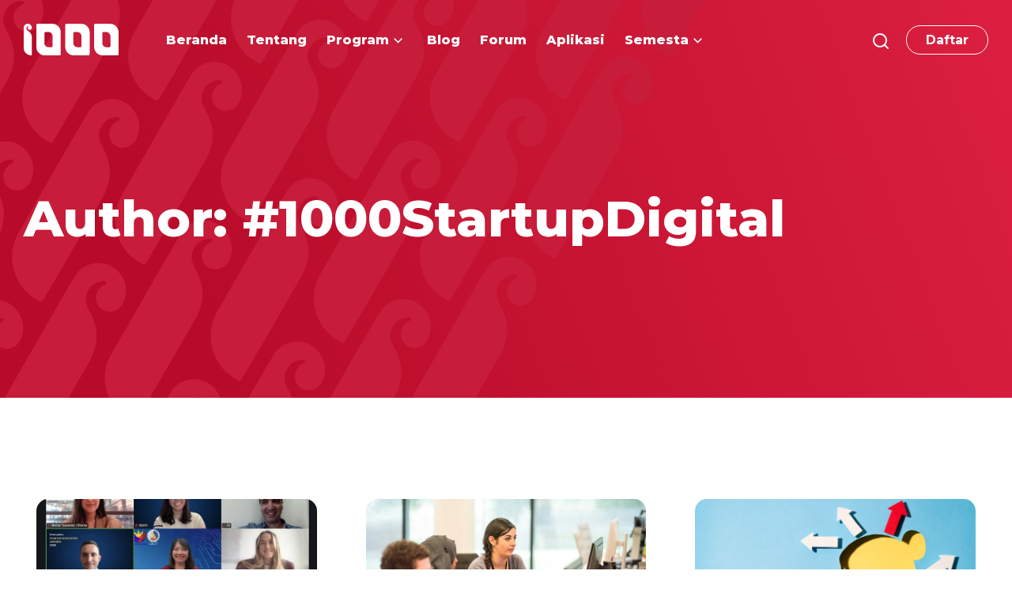

--- FILE ---
content_type: text/html; charset=UTF-8
request_url: https://1000startupdigital.id/author/1000startupdigital/
body_size: 18074
content:
<!doctype html>
<html lang="en-US">
<head>
	<meta charset="UTF-8">
	<meta name="viewport" content="width=device-width, initial-scale=1">
	<meta name="facebook-domain-verification" content="58oue6qqrmi5xpzvqtz3eydsv0u6zi" />
	<link rel="profile" href="https://gmpg.org/xfn/11">

	<meta name='robots' content='index, follow, max-image-preview:large, max-snippet:-1, max-video-preview:-1' />
	<style>img:is([sizes="auto" i], [sizes^="auto," i]) { contain-intrinsic-size: 3000px 1500px }</style>
	
	<!-- This site is optimized with the Yoast SEO plugin v24.9 - https://yoast.com/wordpress/plugins/seo/ -->
	<title>#1000StartupDigital, Author at 1000 Startup Digital</title>
	<link rel="canonical" href="https://1000startupdigital.id/author/1000startupdigital/" />
	<link rel="next" href="https://1000startupdigital.id/author/1000startupdigital/page/2/" />
	<meta property="og:locale" content="en_US" />
	<meta property="og:type" content="profile" />
	<meta property="og:title" content="#1000StartupDigital, Author at 1000 Startup Digital" />
	<meta property="og:url" content="https://1000startupdigital.id/author/1000startupdigital/" />
	<meta property="og:site_name" content="1000 Startup Digital" />
	<meta property="og:image" content="https://1000startupdigital.id/wp-content/uploads/2021/08/ICON-1.png" />
	<meta property="og:image:width" content="512" />
	<meta property="og:image:height" content="512" />
	<meta property="og:image:type" content="image/png" />
	<meta name="twitter:card" content="summary_large_image" />
	<script type="application/ld+json" class="yoast-schema-graph">{"@context":"https://schema.org","@graph":[{"@type":"ProfilePage","@id":"https://1000startupdigital.id/author/1000startupdigital/","url":"https://1000startupdigital.id/author/1000startupdigital/","name":"#1000StartupDigital, Author at 1000 Startup Digital","isPartOf":{"@id":"https://1000startupdigital.id/#website"},"primaryImageOfPage":{"@id":"https://1000startupdigital.id/author/1000startupdigital/#primaryimage"},"image":{"@id":"https://1000startupdigital.id/author/1000startupdigital/#primaryimage"},"thumbnailUrl":"https://1000startupdigital.id/wp-content/uploads/2025/01/image.png","breadcrumb":{"@id":"https://1000startupdigital.id/author/1000startupdigital/#breadcrumb"},"inLanguage":"en-US","potentialAction":[{"@type":"ReadAction","target":["https://1000startupdigital.id/author/1000startupdigital/"]}]},{"@type":"ImageObject","inLanguage":"en-US","@id":"https://1000startupdigital.id/author/1000startupdigital/#primaryimage","url":"https://1000startupdigital.id/wp-content/uploads/2025/01/image.png","contentUrl":"https://1000startupdigital.id/wp-content/uploads/2025/01/image.png","width":1400,"height":1053},{"@type":"BreadcrumbList","@id":"https://1000startupdigital.id/author/1000startupdigital/#breadcrumb","itemListElement":[{"@type":"ListItem","position":1,"name":"Home","item":"https://1000startupdigital.id/"},{"@type":"ListItem","position":2,"name":"Archives for #1000StartupDigital"}]},{"@type":"WebSite","@id":"https://1000startupdigital.id/#website","url":"https://1000startupdigital.id/","name":"1000 Startup Digital","description":"Rintis startupmu bersama mentor &amp; praktisi digital","potentialAction":[{"@type":"SearchAction","target":{"@type":"EntryPoint","urlTemplate":"https://1000startupdigital.id/?s={search_term_string}"},"query-input":{"@type":"PropertyValueSpecification","valueRequired":true,"valueName":"search_term_string"}}],"inLanguage":"en-US"},{"@type":"Person","@id":"https://1000startupdigital.id/#/schema/person/58aa650f0dbc5aa0a1c63b7daf459081","name":"#1000StartupDigital","image":{"@type":"ImageObject","inLanguage":"en-US","@id":"https://1000startupdigital.id/#/schema/person/image/","url":"https://1000startupdigital.id/wp-content/uploads/2021/08/ICON-1-150x150.png","contentUrl":"https://1000startupdigital.id/wp-content/uploads/2021/08/ICON-1-150x150.png","caption":"#1000StartupDigital"},"sameAs":["http://1000startupdigital.id"],"mainEntityOfPage":{"@id":"https://1000startupdigital.id/author/1000startupdigital/"}}]}</script>
	<!-- / Yoast SEO plugin. -->


<link rel='dns-prefetch' href='//www.googletagmanager.com' />
<link rel="alternate" type="application/rss+xml" title="1000 Startup Digital &raquo; Feed" href="https://1000startupdigital.id/feed/" />
<link rel="alternate" type="application/rss+xml" title="1000 Startup Digital &raquo; Posts by #1000StartupDigital Feed" href="https://1000startupdigital.id/author/1000startupdigital/feed/" />
<script type="text/javascript">
/* <![CDATA[ */
window._wpemojiSettings = {"baseUrl":"https:\/\/s.w.org\/images\/core\/emoji\/15.1.0\/72x72\/","ext":".png","svgUrl":"https:\/\/s.w.org\/images\/core\/emoji\/15.1.0\/svg\/","svgExt":".svg","source":{"concatemoji":"https:\/\/1000startupdigital.id\/wp-includes\/js\/wp-emoji-release.min.js?ver=6.8"}};
/*! This file is auto-generated */
!function(i,n){var o,s,e;function c(e){try{var t={supportTests:e,timestamp:(new Date).valueOf()};sessionStorage.setItem(o,JSON.stringify(t))}catch(e){}}function p(e,t,n){e.clearRect(0,0,e.canvas.width,e.canvas.height),e.fillText(t,0,0);var t=new Uint32Array(e.getImageData(0,0,e.canvas.width,e.canvas.height).data),r=(e.clearRect(0,0,e.canvas.width,e.canvas.height),e.fillText(n,0,0),new Uint32Array(e.getImageData(0,0,e.canvas.width,e.canvas.height).data));return t.every(function(e,t){return e===r[t]})}function u(e,t,n){switch(t){case"flag":return n(e,"\ud83c\udff3\ufe0f\u200d\u26a7\ufe0f","\ud83c\udff3\ufe0f\u200b\u26a7\ufe0f")?!1:!n(e,"\ud83c\uddfa\ud83c\uddf3","\ud83c\uddfa\u200b\ud83c\uddf3")&&!n(e,"\ud83c\udff4\udb40\udc67\udb40\udc62\udb40\udc65\udb40\udc6e\udb40\udc67\udb40\udc7f","\ud83c\udff4\u200b\udb40\udc67\u200b\udb40\udc62\u200b\udb40\udc65\u200b\udb40\udc6e\u200b\udb40\udc67\u200b\udb40\udc7f");case"emoji":return!n(e,"\ud83d\udc26\u200d\ud83d\udd25","\ud83d\udc26\u200b\ud83d\udd25")}return!1}function f(e,t,n){var r="undefined"!=typeof WorkerGlobalScope&&self instanceof WorkerGlobalScope?new OffscreenCanvas(300,150):i.createElement("canvas"),a=r.getContext("2d",{willReadFrequently:!0}),o=(a.textBaseline="top",a.font="600 32px Arial",{});return e.forEach(function(e){o[e]=t(a,e,n)}),o}function t(e){var t=i.createElement("script");t.src=e,t.defer=!0,i.head.appendChild(t)}"undefined"!=typeof Promise&&(o="wpEmojiSettingsSupports",s=["flag","emoji"],n.supports={everything:!0,everythingExceptFlag:!0},e=new Promise(function(e){i.addEventListener("DOMContentLoaded",e,{once:!0})}),new Promise(function(t){var n=function(){try{var e=JSON.parse(sessionStorage.getItem(o));if("object"==typeof e&&"number"==typeof e.timestamp&&(new Date).valueOf()<e.timestamp+604800&&"object"==typeof e.supportTests)return e.supportTests}catch(e){}return null}();if(!n){if("undefined"!=typeof Worker&&"undefined"!=typeof OffscreenCanvas&&"undefined"!=typeof URL&&URL.createObjectURL&&"undefined"!=typeof Blob)try{var e="postMessage("+f.toString()+"("+[JSON.stringify(s),u.toString(),p.toString()].join(",")+"));",r=new Blob([e],{type:"text/javascript"}),a=new Worker(URL.createObjectURL(r),{name:"wpTestEmojiSupports"});return void(a.onmessage=function(e){c(n=e.data),a.terminate(),t(n)})}catch(e){}c(n=f(s,u,p))}t(n)}).then(function(e){for(var t in e)n.supports[t]=e[t],n.supports.everything=n.supports.everything&&n.supports[t],"flag"!==t&&(n.supports.everythingExceptFlag=n.supports.everythingExceptFlag&&n.supports[t]);n.supports.everythingExceptFlag=n.supports.everythingExceptFlag&&!n.supports.flag,n.DOMReady=!1,n.readyCallback=function(){n.DOMReady=!0}}).then(function(){return e}).then(function(){var e;n.supports.everything||(n.readyCallback(),(e=n.source||{}).concatemoji?t(e.concatemoji):e.wpemoji&&e.twemoji&&(t(e.twemoji),t(e.wpemoji)))}))}((window,document),window._wpemojiSettings);
/* ]]> */
</script>
<style id='wp-emoji-styles-inline-css' type='text/css'>

	img.wp-smiley, img.emoji {
		display: inline !important;
		border: none !important;
		box-shadow: none !important;
		height: 1em !important;
		width: 1em !important;
		margin: 0 0.07em !important;
		vertical-align: -0.1em !important;
		background: none !important;
		padding: 0 !important;
	}
</style>
<link rel='stylesheet' id='wp-block-library-css' href='https://1000startupdigital.id/wp-includes/css/dist/block-library/style.min.css?ver=6.8' type='text/css' media='all' />
<style id='classic-theme-styles-inline-css' type='text/css'>
/*! This file is auto-generated */
.wp-block-button__link{color:#fff;background-color:#32373c;border-radius:9999px;box-shadow:none;text-decoration:none;padding:calc(.667em + 2px) calc(1.333em + 2px);font-size:1.125em}.wp-block-file__button{background:#32373c;color:#fff;text-decoration:none}
</style>
<style id='wppb-edit-profile-style-inline-css' type='text/css'>


</style>
<style id='wppb-login-style-inline-css' type='text/css'>


</style>
<style id='wppb-recover-password-style-inline-css' type='text/css'>


</style>
<style id='wppb-register-style-inline-css' type='text/css'>


</style>
<link rel='stylesheet' id='mpp_gutenberg-css' href='https://1000startupdigital.id/wp-content/plugins/profile-builder/add-ons-free/user-profile-picture/dist/blocks.style.build.css?ver=2.6.0' type='text/css' media='all' />
<style id='global-styles-inline-css' type='text/css'>
:root{--wp--preset--aspect-ratio--square: 1;--wp--preset--aspect-ratio--4-3: 4/3;--wp--preset--aspect-ratio--3-4: 3/4;--wp--preset--aspect-ratio--3-2: 3/2;--wp--preset--aspect-ratio--2-3: 2/3;--wp--preset--aspect-ratio--16-9: 16/9;--wp--preset--aspect-ratio--9-16: 9/16;--wp--preset--color--black: #000000;--wp--preset--color--cyan-bluish-gray: #abb8c3;--wp--preset--color--white: #ffffff;--wp--preset--color--pale-pink: #f78da7;--wp--preset--color--vivid-red: #cf2e2e;--wp--preset--color--luminous-vivid-orange: #ff6900;--wp--preset--color--luminous-vivid-amber: #fcb900;--wp--preset--color--light-green-cyan: #7bdcb5;--wp--preset--color--vivid-green-cyan: #00d084;--wp--preset--color--pale-cyan-blue: #8ed1fc;--wp--preset--color--vivid-cyan-blue: #0693e3;--wp--preset--color--vivid-purple: #9b51e0;--wp--preset--gradient--vivid-cyan-blue-to-vivid-purple: linear-gradient(135deg,rgba(6,147,227,1) 0%,rgb(155,81,224) 100%);--wp--preset--gradient--light-green-cyan-to-vivid-green-cyan: linear-gradient(135deg,rgb(122,220,180) 0%,rgb(0,208,130) 100%);--wp--preset--gradient--luminous-vivid-amber-to-luminous-vivid-orange: linear-gradient(135deg,rgba(252,185,0,1) 0%,rgba(255,105,0,1) 100%);--wp--preset--gradient--luminous-vivid-orange-to-vivid-red: linear-gradient(135deg,rgba(255,105,0,1) 0%,rgb(207,46,46) 100%);--wp--preset--gradient--very-light-gray-to-cyan-bluish-gray: linear-gradient(135deg,rgb(238,238,238) 0%,rgb(169,184,195) 100%);--wp--preset--gradient--cool-to-warm-spectrum: linear-gradient(135deg,rgb(74,234,220) 0%,rgb(151,120,209) 20%,rgb(207,42,186) 40%,rgb(238,44,130) 60%,rgb(251,105,98) 80%,rgb(254,248,76) 100%);--wp--preset--gradient--blush-light-purple: linear-gradient(135deg,rgb(255,206,236) 0%,rgb(152,150,240) 100%);--wp--preset--gradient--blush-bordeaux: linear-gradient(135deg,rgb(254,205,165) 0%,rgb(254,45,45) 50%,rgb(107,0,62) 100%);--wp--preset--gradient--luminous-dusk: linear-gradient(135deg,rgb(255,203,112) 0%,rgb(199,81,192) 50%,rgb(65,88,208) 100%);--wp--preset--gradient--pale-ocean: linear-gradient(135deg,rgb(255,245,203) 0%,rgb(182,227,212) 50%,rgb(51,167,181) 100%);--wp--preset--gradient--electric-grass: linear-gradient(135deg,rgb(202,248,128) 0%,rgb(113,206,126) 100%);--wp--preset--gradient--midnight: linear-gradient(135deg,rgb(2,3,129) 0%,rgb(40,116,252) 100%);--wp--preset--font-size--small: 13px;--wp--preset--font-size--medium: 20px;--wp--preset--font-size--large: 36px;--wp--preset--font-size--x-large: 42px;--wp--preset--spacing--20: 0.44rem;--wp--preset--spacing--30: 0.67rem;--wp--preset--spacing--40: 1rem;--wp--preset--spacing--50: 1.5rem;--wp--preset--spacing--60: 2.25rem;--wp--preset--spacing--70: 3.38rem;--wp--preset--spacing--80: 5.06rem;--wp--preset--shadow--natural: 6px 6px 9px rgba(0, 0, 0, 0.2);--wp--preset--shadow--deep: 12px 12px 50px rgba(0, 0, 0, 0.4);--wp--preset--shadow--sharp: 6px 6px 0px rgba(0, 0, 0, 0.2);--wp--preset--shadow--outlined: 6px 6px 0px -3px rgba(255, 255, 255, 1), 6px 6px rgba(0, 0, 0, 1);--wp--preset--shadow--crisp: 6px 6px 0px rgba(0, 0, 0, 1);}:where(.is-layout-flex){gap: 0.5em;}:where(.is-layout-grid){gap: 0.5em;}body .is-layout-flex{display: flex;}.is-layout-flex{flex-wrap: wrap;align-items: center;}.is-layout-flex > :is(*, div){margin: 0;}body .is-layout-grid{display: grid;}.is-layout-grid > :is(*, div){margin: 0;}:where(.wp-block-columns.is-layout-flex){gap: 2em;}:where(.wp-block-columns.is-layout-grid){gap: 2em;}:where(.wp-block-post-template.is-layout-flex){gap: 1.25em;}:where(.wp-block-post-template.is-layout-grid){gap: 1.25em;}.has-black-color{color: var(--wp--preset--color--black) !important;}.has-cyan-bluish-gray-color{color: var(--wp--preset--color--cyan-bluish-gray) !important;}.has-white-color{color: var(--wp--preset--color--white) !important;}.has-pale-pink-color{color: var(--wp--preset--color--pale-pink) !important;}.has-vivid-red-color{color: var(--wp--preset--color--vivid-red) !important;}.has-luminous-vivid-orange-color{color: var(--wp--preset--color--luminous-vivid-orange) !important;}.has-luminous-vivid-amber-color{color: var(--wp--preset--color--luminous-vivid-amber) !important;}.has-light-green-cyan-color{color: var(--wp--preset--color--light-green-cyan) !important;}.has-vivid-green-cyan-color{color: var(--wp--preset--color--vivid-green-cyan) !important;}.has-pale-cyan-blue-color{color: var(--wp--preset--color--pale-cyan-blue) !important;}.has-vivid-cyan-blue-color{color: var(--wp--preset--color--vivid-cyan-blue) !important;}.has-vivid-purple-color{color: var(--wp--preset--color--vivid-purple) !important;}.has-black-background-color{background-color: var(--wp--preset--color--black) !important;}.has-cyan-bluish-gray-background-color{background-color: var(--wp--preset--color--cyan-bluish-gray) !important;}.has-white-background-color{background-color: var(--wp--preset--color--white) !important;}.has-pale-pink-background-color{background-color: var(--wp--preset--color--pale-pink) !important;}.has-vivid-red-background-color{background-color: var(--wp--preset--color--vivid-red) !important;}.has-luminous-vivid-orange-background-color{background-color: var(--wp--preset--color--luminous-vivid-orange) !important;}.has-luminous-vivid-amber-background-color{background-color: var(--wp--preset--color--luminous-vivid-amber) !important;}.has-light-green-cyan-background-color{background-color: var(--wp--preset--color--light-green-cyan) !important;}.has-vivid-green-cyan-background-color{background-color: var(--wp--preset--color--vivid-green-cyan) !important;}.has-pale-cyan-blue-background-color{background-color: var(--wp--preset--color--pale-cyan-blue) !important;}.has-vivid-cyan-blue-background-color{background-color: var(--wp--preset--color--vivid-cyan-blue) !important;}.has-vivid-purple-background-color{background-color: var(--wp--preset--color--vivid-purple) !important;}.has-black-border-color{border-color: var(--wp--preset--color--black) !important;}.has-cyan-bluish-gray-border-color{border-color: var(--wp--preset--color--cyan-bluish-gray) !important;}.has-white-border-color{border-color: var(--wp--preset--color--white) !important;}.has-pale-pink-border-color{border-color: var(--wp--preset--color--pale-pink) !important;}.has-vivid-red-border-color{border-color: var(--wp--preset--color--vivid-red) !important;}.has-luminous-vivid-orange-border-color{border-color: var(--wp--preset--color--luminous-vivid-orange) !important;}.has-luminous-vivid-amber-border-color{border-color: var(--wp--preset--color--luminous-vivid-amber) !important;}.has-light-green-cyan-border-color{border-color: var(--wp--preset--color--light-green-cyan) !important;}.has-vivid-green-cyan-border-color{border-color: var(--wp--preset--color--vivid-green-cyan) !important;}.has-pale-cyan-blue-border-color{border-color: var(--wp--preset--color--pale-cyan-blue) !important;}.has-vivid-cyan-blue-border-color{border-color: var(--wp--preset--color--vivid-cyan-blue) !important;}.has-vivid-purple-border-color{border-color: var(--wp--preset--color--vivid-purple) !important;}.has-vivid-cyan-blue-to-vivid-purple-gradient-background{background: var(--wp--preset--gradient--vivid-cyan-blue-to-vivid-purple) !important;}.has-light-green-cyan-to-vivid-green-cyan-gradient-background{background: var(--wp--preset--gradient--light-green-cyan-to-vivid-green-cyan) !important;}.has-luminous-vivid-amber-to-luminous-vivid-orange-gradient-background{background: var(--wp--preset--gradient--luminous-vivid-amber-to-luminous-vivid-orange) !important;}.has-luminous-vivid-orange-to-vivid-red-gradient-background{background: var(--wp--preset--gradient--luminous-vivid-orange-to-vivid-red) !important;}.has-very-light-gray-to-cyan-bluish-gray-gradient-background{background: var(--wp--preset--gradient--very-light-gray-to-cyan-bluish-gray) !important;}.has-cool-to-warm-spectrum-gradient-background{background: var(--wp--preset--gradient--cool-to-warm-spectrum) !important;}.has-blush-light-purple-gradient-background{background: var(--wp--preset--gradient--blush-light-purple) !important;}.has-blush-bordeaux-gradient-background{background: var(--wp--preset--gradient--blush-bordeaux) !important;}.has-luminous-dusk-gradient-background{background: var(--wp--preset--gradient--luminous-dusk) !important;}.has-pale-ocean-gradient-background{background: var(--wp--preset--gradient--pale-ocean) !important;}.has-electric-grass-gradient-background{background: var(--wp--preset--gradient--electric-grass) !important;}.has-midnight-gradient-background{background: var(--wp--preset--gradient--midnight) !important;}.has-small-font-size{font-size: var(--wp--preset--font-size--small) !important;}.has-medium-font-size{font-size: var(--wp--preset--font-size--medium) !important;}.has-large-font-size{font-size: var(--wp--preset--font-size--large) !important;}.has-x-large-font-size{font-size: var(--wp--preset--font-size--x-large) !important;}
:where(.wp-block-post-template.is-layout-flex){gap: 1.25em;}:where(.wp-block-post-template.is-layout-grid){gap: 1.25em;}
:where(.wp-block-columns.is-layout-flex){gap: 2em;}:where(.wp-block-columns.is-layout-grid){gap: 2em;}
:root :where(.wp-block-pullquote){font-size: 1.5em;line-height: 1.6;}
</style>
<link rel='stylesheet' id='display-medium-posts-css' href='https://1000startupdigital.id/wp-content/plugins/display-medium-posts/public/css/display-medium-posts-public.css?ver=1.0.0' type='text/css' media='all' />
<link rel='stylesheet' id='ace-owl-carousel-css' href='https://1000startupdigital.id/wp-content/plugins/display-medium-posts/public/vendors/owl-carousel/owl.carousel.css?ver=1.0.0' type='text/css' media='all' />
<link rel='stylesheet' id='ace-owl-theme-css' href='https://1000startupdigital.id/wp-content/plugins/display-medium-posts/public/vendors/owl-carousel/owl.theme.css?ver=1.0.0' type='text/css' media='all' />
<link rel='stylesheet' id='embedpress-style-css' href='https://1000startupdigital.id/wp-content/plugins/embedpress/assets/css/embedpress.css?ver=4.2.4' type='text/css' media='all' />
<link rel='stylesheet' id='lana-downloads-manager-css' href='https://1000startupdigital.id/wp-content/plugins/lana-downloads-manager//assets/css/lana-downloads-manager.css?ver=1.10.0' type='text/css' media='all' />
<link rel='stylesheet' id='dashicons-css' href='https://1000startupdigital.id/wp-includes/css/dashicons.min.css?ver=6.8' type='text/css' media='all' />
<link rel='stylesheet' id='post-views-counter-frontend-css' href='https://1000startupdigital.id/wp-content/plugins/post-views-counter/css/frontend.min.css?ver=1.5.3' type='text/css' media='all' />
<link rel='stylesheet' id='dflip-style-css' href='https://1000startupdigital.id/wp-content/plugins/3d-flipbook-dflip-lite/assets/css/dflip.min.css?ver=2.3.65' type='text/css' media='all' />
<link rel='stylesheet' id='elementor-icons-css' href='https://1000startupdigital.id/wp-content/plugins/elementor/assets/lib/eicons/css/elementor-icons.min.css?ver=5.35.0' type='text/css' media='all' />
<link rel='stylesheet' id='elementor-frontend-css' href='https://1000startupdigital.id/wp-content/plugins/elementor/assets/css/frontend.min.css?ver=3.27.7' type='text/css' media='all' />
<link rel='stylesheet' id='vendor-css-css' href='https://1000startupdigital.id/wp-content/themes/startup-theme/assets/build/vendor.min.css?ver=1627833830' type='text/css' media='all' />
<link rel='stylesheet' id='style-css-css' href='https://1000startupdigital.id/wp-content/themes/startup-theme/assets/build/main.min.css?ver=1627833830' type='text/css' media='all' />
<link rel='stylesheet' id='wppb_stylesheet-css' href='https://1000startupdigital.id/wp-content/plugins/profile-builder/assets/css/style-front-end.css?ver=3.13.7' type='text/css' media='all' />
<script type="text/javascript" src="https://1000startupdigital.id/wp-includes/js/jquery/jquery.min.js?ver=3.7.1" id="jquery-core-js"></script>
<script type="text/javascript" src="https://1000startupdigital.id/wp-includes/js/jquery/jquery-migrate.min.js?ver=3.4.1" id="jquery-migrate-js"></script>
<script type="text/javascript" src="https://1000startupdigital.id/wp-content/plugins/display-medium-posts/public/vendors/owl-carousel/owl.carousel.js?ver=1.0.0" id="ace-owl-carousel-js-js"></script>

<!-- Google tag (gtag.js) snippet added by Site Kit -->

<!-- Google Analytics snippet added by Site Kit -->
<script type="text/javascript" src="https://www.googletagmanager.com/gtag/js?id=G-WVZB4TLKBP" id="google_gtagjs-js" async></script>
<script type="text/javascript" id="google_gtagjs-js-after">
/* <![CDATA[ */
window.dataLayer = window.dataLayer || [];function gtag(){dataLayer.push(arguments);}
gtag("set","linker",{"domains":["1000startupdigital.id"]});
gtag("js", new Date());
gtag("set", "developer_id.dZTNiMT", true);
gtag("config", "G-WVZB4TLKBP");
/* ]]> */
</script>

<!-- End Google tag (gtag.js) snippet added by Site Kit -->
<link rel="https://api.w.org/" href="https://1000startupdigital.id/wp-json/" /><link rel="alternate" title="JSON" type="application/json" href="https://1000startupdigital.id/wp-json/wp/v2/users/2" /><link rel="EditURI" type="application/rsd+xml" title="RSD" href="https://1000startupdigital.id/xmlrpc.php?rsd" />
<meta name="generator" content="WordPress 6.8" />
<meta name="generator" content="Site Kit by Google 1.151.0" /><meta name="generator" content="Elementor 3.27.7; features: additional_custom_breakpoints; settings: css_print_method-external, google_font-enabled, font_display-auto">
<style>
.elementor-template-full-width .post-password-form:before {
    content: '';
    position: absolute;
    top: 0;
    left: 0;
    width: 100%;
    height: 100px;
    background: linear-gradient(69.2deg, #B70B29 18.29%, #f2295b 99.05%);
}

.elementor-template-full-width .post-password-form {
    position: relative;
    padding: 150px 30px 200px;
}

.elementor-template-full-width .post-password-form p {
    max-width: 1090px;
    margin: 0 auto;
		text-align: center;
    margin-bottom: 10px;
}
	
.elementor-template-full-width .post-password-form input[type="submit"] {
    background: #DB1F40;
    border-color: #DB1F40;
    color: #fff;
    font-weight: 700;
    border-radius: 3px;
    appearance: none;
    border-style: solid;
    padding: 1px 24px;
}

.elementor-template-full-width .post-password-form input[type="password"] {
    border: 1px solid #D0D0D0;
    border-radius: 3px;
}
</style>

<!-- Meta Pixel Code -->
<script type='text/javascript'>
!function(f,b,e,v,n,t,s){if(f.fbq)return;n=f.fbq=function(){n.callMethod?
n.callMethod.apply(n,arguments):n.queue.push(arguments)};if(!f._fbq)f._fbq=n;
n.push=n;n.loaded=!0;n.version='2.0';n.queue=[];t=b.createElement(e);t.async=!0;
t.src=v;s=b.getElementsByTagName(e)[0];s.parentNode.insertBefore(t,s)}(window,
document,'script','https://connect.facebook.net/en_US/fbevents.js?v=next');
</script>
<!-- End Meta Pixel Code -->

          <script type='text/javascript'>
            var url = window.location.origin + '?ob=open-bridge';
            fbq('set', 'openbridge', '1103991423669460', url);
          </script>
        <script type='text/javascript'>fbq('init', '1103991423669460', {}, {
    "agent": "wordpress-6.8-4.1.2"
})</script><script type='text/javascript'>
    fbq('track', 'PageView', []);
  </script>			<style>
				.e-con.e-parent:nth-of-type(n+4):not(.e-lazyloaded):not(.e-no-lazyload),
				.e-con.e-parent:nth-of-type(n+4):not(.e-lazyloaded):not(.e-no-lazyload) * {
					background-image: none !important;
				}
				@media screen and (max-height: 1024px) {
					.e-con.e-parent:nth-of-type(n+3):not(.e-lazyloaded):not(.e-no-lazyload),
					.e-con.e-parent:nth-of-type(n+3):not(.e-lazyloaded):not(.e-no-lazyload) * {
						background-image: none !important;
					}
				}
				@media screen and (max-height: 640px) {
					.e-con.e-parent:nth-of-type(n+2):not(.e-lazyloaded):not(.e-no-lazyload),
					.e-con.e-parent:nth-of-type(n+2):not(.e-lazyloaded):not(.e-no-lazyload) * {
						background-image: none !important;
					}
				}
			</style>
			
<!-- Google Tag Manager snippet added by Site Kit -->
<script type="text/javascript">
/* <![CDATA[ */

			( function( w, d, s, l, i ) {
				w[l] = w[l] || [];
				w[l].push( {'gtm.start': new Date().getTime(), event: 'gtm.js'} );
				var f = d.getElementsByTagName( s )[0],
					j = d.createElement( s ), dl = l != 'dataLayer' ? '&l=' + l : '';
				j.async = true;
				j.src = 'https://www.googletagmanager.com/gtm.js?id=' + i + dl;
				f.parentNode.insertBefore( j, f );
			} )( window, document, 'script', 'dataLayer', 'GTM-WX7HS8S' );
			
/* ]]> */
</script>

<!-- End Google Tag Manager snippet added by Site Kit -->
<link rel="icon" href="https://1000startupdigital.id/wp-content/uploads/2021/08/cropped-ICON-1-32x32.png" sizes="32x32" />
<link rel="icon" href="https://1000startupdigital.id/wp-content/uploads/2021/08/cropped-ICON-1-192x192.png" sizes="192x192" />
<link rel="apple-touch-icon" href="https://1000startupdigital.id/wp-content/uploads/2021/08/cropped-ICON-1-180x180.png" />
<meta name="msapplication-TileImage" content="https://1000startupdigital.id/wp-content/uploads/2021/08/cropped-ICON-1-270x270.png" />
		<style type="text/css" id="wp-custom-css">
			figure.post-card .thumb { padding-bottom: 56.25%; }		</style>
		</head>

<body class="archive author author-1000startupdigital author-2 wp-theme-startup-theme elementor-default">

	<div id="page" class="site">

		<header id="header" class="site-header">
			<section class="main-header">
				<div class="header-layout container-fluid">
					<a class="navbar-logo" href="https://1000startupdigital.id">
						<img class="logo" src="https://1000startupdigital.id/wp-content/themes/startup-theme/assets/images/logo.svg" height="40" alt="Logo">					</a>
					<nav class="navbar-menu" role="navigation">
						<div class="main-navbar">
							<ul id="menu-main-menu" class="menu"><li id="menu-item-22" class="menu-item menu-item-type-post_type menu-item-object-page menu-item-home menu-item-22"><a href="https://1000startupdigital.id/"><span>Beranda</span></a></li>
<li id="menu-item-29" class="menu-item menu-item-type-post_type menu-item-object-page menu-item-29"><a href="https://1000startupdigital.id/tentang/"><span>Tentang</span></a></li>
<li id="menu-item-68" class="menu-item menu-item-type-post_type menu-item-object-mega-menu menu-item-68 menu-item-has-children"><a href="https://1000startupdigital.id/program/"><span>Program</span></a><div class="sub-menu mega-menu mega-menu-inline"><div class="inner" style="width: 100%"><div class="mega-item"><div class="item-inner"><a href="https://1000startupdigital.id/ignition/"  style="background-image:url(https://1000startupdigital.id/wp-content/uploads/2021/06/menubg-01.svg);"><img width="1" height="1" src="https://1000startupdigital.id/wp-content/uploads/2021/06/bullet-01.svg" class="attachment-medium size-medium portrait-image" alt="" decoding="async" /><span>Ignition</span></a></div></div><div class="mega-item"><div class="item-inner"><a href="https://1000startupdigital.id/workshop/"  style="background-image:url(https://1000startupdigital.id/wp-content/uploads/2021/06/menubg-02.svg);"><img width="1" height="1" src="https://1000startupdigital.id/wp-content/uploads/2021/06/bullet-02.svg" class="attachment-medium size-medium portrait-image" alt="" decoding="async" /><span>Workshop</span></a></div></div><div class="mega-item"><div class="item-inner"><a href="https://1000startupdigital.id/hacksprint/"  style="background-image:url(https://1000startupdigital.id/wp-content/uploads/2021/06/menubg-03.svg);"><img width="1" height="1" src="https://1000startupdigital.id/wp-content/uploads/2021/06/bullet-03.svg" class="attachment-medium size-medium portrait-image" alt="" decoding="async" /><span>Hacksprint</span></a></div></div><div class="mega-item"><div class="item-inner"><a href="https://1000startupdigital.id/bootcamp/"  style="background-image:url(https://1000startupdigital.id/wp-content/uploads/2021/06/menubg-04.svg);"><img loading="lazy" width="1" height="1" src="https://1000startupdigital.id/wp-content/uploads/2021/06/bullet-04.svg" class="attachment-medium size-medium portrait-image" alt="" decoding="async" /><span>Bootcamp</span></a></div></div><div class="mega-item"><div class="item-inner"><a href="https://1000startupdigital.id/hatch/"  style="background-image:url(https://1000startupdigital.id/wp-content/uploads/2021/06/menubg-01.svg);"><img loading="lazy" width="1" height="1" src="https://1000startupdigital.id/wp-content/uploads/2021/06/bullet-05.svg" class="attachment-medium size-medium portrait-image" alt="" decoding="async" /><span>Hatch</span></a></div></div></div></div></li>
<li id="menu-item-5468" class="menu-item menu-item-type-post_type menu-item-object-page menu-item-5468"><a href="https://1000startupdigital.id/blog/"><span>Blog</span></a></li>
<li id="menu-item-9813" class="menu-item menu-item-type-custom menu-item-object-custom menu-item-9813"><a href="https://forum.1000startupdigital.id"><span>Forum</span></a></li>
<li id="menu-item-9819" class="menu-item menu-item-type-post_type menu-item-object-page menu-item-9819"><a href="https://1000startupdigital.id/aplikasi/"><span>Aplikasi</span></a></li>
<li id="menu-item-73" class="menu-item menu-item-type-post_type menu-item-object-mega-menu menu-item-73 menu-item-has-children"><a href="https://1000startupdigital.id/#"><span>Semesta</span></a><div class="sub-menu mega-menu mega-menu-inline"><div class="inner" style="width: 60%"><div class="mega-item"><div class="item-inner"><a href="https://1000startupdigital.id/web-sekolahbeta/"  style="background-image:url(https://1000startupdigital.id/wp-content/uploads/2021/06/menubg-02.svg);"><img loading="lazy" width="1" height="1" src="https://1000startupdigital.id/wp-content/uploads/2021/06/sekolah-beta.svg" class="attachment-medium size-medium portrait-image" alt="" decoding="async" /><span>Sekolah Beta</span></a></div></div><div class="mega-item"><div class="item-inner"><a href="https://1000startupdigital.id/web-rintisan/"  style="background-image:url(https://1000startupdigital.id/wp-content/uploads/2021/06/menubg-03.svg);"><img loading="lazy" width="1" height="1" src="https://1000startupdigital.id/wp-content/uploads/2021/06/rintisan.svg" class="attachment-medium size-medium portrait-image" alt="" decoding="async" /><span>Rintisan</span></a></div></div><div class="mega-item"><div class="item-inner"><a href="https://1000startupdigital.id/web-cakap-startup/"  style="background-image:url(https://1000startupdigital.id/wp-content/uploads/2021/06/menubg-04.svg);"><img loading="lazy" width="1" height="1" src="https://1000startupdigital.id/wp-content/uploads/2021/06/cakap-startup.svg" class="attachment-medium size-medium portrait-image" alt="" decoding="async" /><span>Cakap Startup</span></a></div></div></div></div></li>
</ul>						</div>
						<button class="navbar-toggler" type="button">
							<div class="hamburger hamburger--slider">
								<div class="hamburger-box">
									<div class="hamburger-inner">
										<span class="sr-only">Menu Toggle</span>
									</div>
								</div>
							</div>
						</button>
					</nav>
					<ul class="aside-menu">
												<li class="aside-item search">
							<label for="search-toggler">
								<svg width="24" height="24" viewBox="0 0 24 24" fill="none" xmlns="http://www.w3.org/2000/svg">
									<path d="M11 19C15.4183 19 19 15.4183 19 11C19 6.58172 15.4183 3 11 3C6.58172 3 3 6.58172 3 11C3 15.4183 6.58172 19 11 19Z" stroke="#FFFFFF" stroke-width="2" stroke-linecap="round" stroke-linejoin="round"/>
									<path d="M20.9984 20.9999L16.6484 16.6499" stroke="#FFFFFF" stroke-width="2" stroke-linecap="round" stroke-linejoin="round"/>
								</svg>
							</label>
							<input type="checkbox" name="search-toggler" id="search-toggler">
							<form role="search" method="get" class="search-form" action="https://1000startupdigital.id/">
				<label>
					<span class="screen-reader-text">Search for:</span>
					<input type="search" class="search-field" placeholder="Search &hellip;" value="" name="s" />
				</label>
				<input type="submit" class="search-submit" value="Search" />
			</form>						</li>
						<li class="aside-item d-none d-sm-block"><a href="http://web.1000startupdigital.id" class="menu-button" target="_blank">Daftar</a></li>					</ul>
				</div>
			</section>
		</header>

		<div id="content" class="site-content">
			
			<!-- Global site tag (gtag.js) - Google Analytics -->
<script async src="https://www.googletagmanager.com/gtag/js?id=UA-162316578-1">
</script>
<script>
  window.dataLayer = window.dataLayer || [];
  function gtag(){dataLayer.push(arguments);}
  gtag('js', new Date());

  gtag('config', 'UA-162316578-1');
</script>

	<div id="primary" class="content-area">
		<main id="main" class="site-main">

			
				<div class="page-header">
					<div class="container-fluid">
						<h1 class="entry-title">Author: <span>#1000StartupDigital</span></h1>
					</div>
				</div>

				<div class="post-content">
					<div class="main-content container-fluid">
						<div class="row grid">	
															<div class="col-4 grid-item">
									
<figure class="post-card">
	<div class="thumb">
		<img loading="lazy" width="768" height="578" src="https://1000startupdigital.id/wp-content/uploads/2025/01/image-768x578.png" class="attachment-medium_large size-medium_large landscape-image wp-post-image" alt="" decoding="async" srcset="https://1000startupdigital.id/wp-content/uploads/2025/01/image-768x578.png 768w, https://1000startupdigital.id/wp-content/uploads/2025/01/image-300x226.png 300w, https://1000startupdigital.id/wp-content/uploads/2025/01/image-1024x770.png 1024w, https://1000startupdigital.id/wp-content/uploads/2025/01/image.png 1400w" sizes="(max-width: 768px) 100vw, 768px" />	</div>
	<figcaption>
		<a href="https://1000startupdigital.id/1000-startup-digital-menerima-penghargaan-top-startup-exit-valuations-dari-startupblink/"><h3 class="entry-title">Komdigi Menerima Penghargaan “Top Startup Exit Valuations” dari StartupBlink</h3></a>
		<div class="entry-date">30 January, 2025</div>
	</figcaption>
</figure>
								</div>
																<div class="col-4 grid-item">
									
<figure class="post-card">
	<div class="thumb">
		<img loading="lazy" width="720" height="480" src="https://1000startupdigital.id/wp-content/uploads/2024/12/1_-kr_wFv_NcRaVJOMRyGiXg.webp" class="attachment-medium_large size-medium_large landscape-image wp-post-image" alt="" decoding="async" srcset="https://1000startupdigital.id/wp-content/uploads/2024/12/1_-kr_wFv_NcRaVJOMRyGiXg.webp 720w, https://1000startupdigital.id/wp-content/uploads/2024/12/1_-kr_wFv_NcRaVJOMRyGiXg-300x200.webp 300w" sizes="(max-width: 720px) 100vw, 720px" />	</div>
	<figcaption>
		<a href="https://1000startupdigital.id/maksimalkan-produktivitas-tim-dengan-strategi-talent-density/"><h3 class="entry-title">Maksimalkan Produktivitas Tim dengan Strategi Talent Density</h3></a>
		<div class="entry-date">10 November, 2024</div>
	</figcaption>
</figure>
								</div>
																<div class="col-4 grid-item">
									
<figure class="post-card">
	<div class="thumb">
		<img loading="lazy" width="720" height="481" src="https://1000startupdigital.id/wp-content/uploads/2024/12/1_n_j2HH9eZU2BETYnq_LCmA.webp" class="attachment-medium_large size-medium_large landscape-image wp-post-image" alt="" decoding="async" srcset="https://1000startupdigital.id/wp-content/uploads/2024/12/1_n_j2HH9eZU2BETYnq_LCmA.webp 720w, https://1000startupdigital.id/wp-content/uploads/2024/12/1_n_j2HH9eZU2BETYnq_LCmA-300x200.webp 300w" sizes="(max-width: 720px) 100vw, 720px" />	</div>
	<figcaption>
		<a href="https://1000startupdigital.id/kesalahan-saat-rekrut-eksekutif-tidak-menilai-skill-decision-making/"><h3 class="entry-title">Kesalahan Saat Rekrut Eksekutif: Tidak Menilai Skill Decision-Making</h3></a>
		<div class="entry-date">09 November, 2024</div>
	</figcaption>
</figure>
								</div>
																<div class="col-4 grid-item">
									
<figure class="post-card">
	<div class="thumb">
		<img loading="lazy" width="768" height="512" src="https://1000startupdigital.id/wp-content/uploads/2024/12/0_45mUwCeq3gP2nXr6-768x512.webp" class="attachment-medium_large size-medium_large landscape-image wp-post-image" alt="" decoding="async" srcset="https://1000startupdigital.id/wp-content/uploads/2024/12/0_45mUwCeq3gP2nXr6-768x512.webp 768w, https://1000startupdigital.id/wp-content/uploads/2024/12/0_45mUwCeq3gP2nXr6-300x200.webp 300w, https://1000startupdigital.id/wp-content/uploads/2024/12/0_45mUwCeq3gP2nXr6-1024x682.webp 1024w, https://1000startupdigital.id/wp-content/uploads/2024/12/0_45mUwCeq3gP2nXr6-1536x1023.webp 1536w, https://1000startupdigital.id/wp-content/uploads/2024/12/0_45mUwCeq3gP2nXr6.webp 1600w" sizes="(max-width: 768px) 100vw, 768px" />	</div>
	<figcaption>
		<a href="https://1000startupdigital.id/jangan-asal-pecat-tangani-masalah-karyawan-dengan-performance-improvement-plan/"><h3 class="entry-title">Jangan Asal Pecat! Tangani Masalah Karyawan dengan Performance Improvement Plan</h3></a>
		<div class="entry-date">08 November, 2024</div>
	</figcaption>
</figure>
								</div>
																<div class="col-4 grid-item">
									
<figure class="post-card">
	<div class="thumb">
		<img loading="lazy" width="720" height="480" src="https://1000startupdigital.id/wp-content/uploads/2024/12/0_QNZAXJfiaOeQfbe9.webp" class="attachment-medium_large size-medium_large landscape-image wp-post-image" alt="" decoding="async" srcset="https://1000startupdigital.id/wp-content/uploads/2024/12/0_QNZAXJfiaOeQfbe9.webp 720w, https://1000startupdigital.id/wp-content/uploads/2024/12/0_QNZAXJfiaOeQfbe9-300x200.webp 300w" sizes="(max-width: 720px) 100vw, 720px" />	</div>
	<figcaption>
		<a href="https://1000startupdigital.id/lagi-cari-developer-buat-develop-ide-jadi-mvp-coba-pertimbangkan-hal-berikut/"><h3 class="entry-title">Lagi Cari Developer Buat Develop Ide jadi MVP? Coba Pertimbangkan Hal Berikut!</h3></a>
		<div class="entry-date">07 November, 2024</div>
	</figcaption>
</figure>
								</div>
																<div class="col-4 grid-item">
									
<figure class="post-card">
	<div class="thumb">
		<img loading="lazy" width="720" height="470" src="https://1000startupdigital.id/wp-content/uploads/2024/12/0_OG3Ko3v_v9AeuKMm.webp" class="attachment-medium_large size-medium_large landscape-image wp-post-image" alt="" decoding="async" srcset="https://1000startupdigital.id/wp-content/uploads/2024/12/0_OG3Ko3v_v9AeuKMm.webp 720w, https://1000startupdigital.id/wp-content/uploads/2024/12/0_OG3Ko3v_v9AeuKMm-300x196.webp 300w" sizes="(max-width: 720px) 100vw, 720px" />	</div>
	<figcaption>
		<a href="https://1000startupdigital.id/startup-gagal-salahnya-di-mana/"><h3 class="entry-title">Startup Gagal, Salahnya di Mana?</h3></a>
		<div class="entry-date">06 November, 2024</div>
	</figcaption>
</figure>
								</div>
																<div class="col-4 grid-item">
									
<figure class="post-card">
	<div class="thumb">
		<img loading="lazy" width="720" height="518" src="https://1000startupdigital.id/wp-content/uploads/2024/12/1_OoAqglu_C7ZWnEpPfNhczA.webp" class="attachment-medium_large size-medium_large landscape-image wp-post-image" alt="" decoding="async" srcset="https://1000startupdigital.id/wp-content/uploads/2024/12/1_OoAqglu_C7ZWnEpPfNhczA.webp 720w, https://1000startupdigital.id/wp-content/uploads/2024/12/1_OoAqglu_C7ZWnEpPfNhczA-300x216.webp 300w" sizes="(max-width: 720px) 100vw, 720px" />	</div>
	<figcaption>
		<a href="https://1000startupdigital.id/rahasia-di-balik-product-market-fit-produk-kamu-sudah-tepat-sasaran/"><h3 class="entry-title">Rahasia di Balik Product-Market Fit: Produk Kamu Sudah Tepat Sasaran?</h3></a>
		<div class="entry-date">05 November, 2024</div>
	</figcaption>
</figure>
								</div>
																<div class="col-4 grid-item">
									
<figure class="post-card">
	<div class="thumb">
		<img loading="lazy" width="720" height="480" src="https://1000startupdigital.id/wp-content/uploads/2024/12/0_VH28nUKSGz3-1qDD.webp" class="attachment-medium_large size-medium_large landscape-image wp-post-image" alt="" decoding="async" srcset="https://1000startupdigital.id/wp-content/uploads/2024/12/0_VH28nUKSGz3-1qDD.webp 720w, https://1000startupdigital.id/wp-content/uploads/2024/12/0_VH28nUKSGz3-1qDD-300x200.webp 300w" sizes="(max-width: 720px) 100vw, 720px" />	</div>
	<figcaption>
		<a href="https://1000startupdigital.id/7-langkah-menemukan-tone-of-voice-untuk-brand-kamu/"><h3 class="entry-title">7 Langkah Menemukan Tone of Voice untuk Brand Kamu</h3></a>
		<div class="entry-date">04 November, 2024</div>
	</figcaption>
</figure>
								</div>
																<div class="col-4 grid-item">
									
<figure class="post-card">
	<div class="thumb">
		<img loading="lazy" width="720" height="467" src="https://1000startupdigital.id/wp-content/uploads/2024/12/0_WeLvCWm2goXm7cB7.webp" class="attachment-medium_large size-medium_large landscape-image wp-post-image" alt="" decoding="async" srcset="https://1000startupdigital.id/wp-content/uploads/2024/12/0_WeLvCWm2goXm7cB7.webp 720w, https://1000startupdigital.id/wp-content/uploads/2024/12/0_WeLvCWm2goXm7cB7-300x195.webp 300w" sizes="(max-width: 720px) 100vw, 720px" />	</div>
	<figcaption>
		<a href="https://1000startupdigital.id/5-tips-marketing-campaign-yang-efektif-untuk-bisnismu/"><h3 class="entry-title">5 Tips Marketing Campaign yang Efektif untuk Bisnismu</h3></a>
		<div class="entry-date">03 November, 2024</div>
	</figcaption>
</figure>
								</div>
																<div class="col-4 grid-item">
									
<figure class="post-card">
	<div class="thumb">
		<img loading="lazy" width="720" height="405" src="https://1000startupdigital.id/wp-content/uploads/2024/12/1_rf_ZXx0mRyMNQbtocJI6NQ.webp" class="attachment-medium_large size-medium_large landscape-image wp-post-image" alt="" decoding="async" srcset="https://1000startupdigital.id/wp-content/uploads/2024/12/1_rf_ZXx0mRyMNQbtocJI6NQ.webp 720w, https://1000startupdigital.id/wp-content/uploads/2024/12/1_rf_ZXx0mRyMNQbtocJI6NQ-300x169.webp 300w" sizes="(max-width: 720px) 100vw, 720px" />	</div>
	<figcaption>
		<a href="https://1000startupdigital.id/mengenal-wafa-taftazani-founder-yang-banting-setir-dengan-tiga-startup/"><h3 class="entry-title">Mengenal Wafa Taftazani Founder yang Banting Setir dengan Tiga Startup</h3></a>
		<div class="entry-date">02 November, 2024</div>
	</figcaption>
</figure>
								</div>
									<div class="pagination">
		<ul class='page-numbers'>
	<li><span aria-current="page" class="page-numbers current">01</span></li>
	<li><a class="page-numbers" href="https://1000startupdigital.id/author/1000startupdigital/page/2/">02</a></li>
	<li><a class="page-numbers" href="https://1000startupdigital.id/author/1000startupdigital/page/3/">03</a></li>
	<li><span class="page-numbers dots">&hellip;</span></li>
	<li><a class="page-numbers" href="https://1000startupdigital.id/author/1000startupdigital/page/52/">52</a></li>
	<li><a class="next page-numbers" href="https://1000startupdigital.id/author/1000startupdigital/page/2/"><svg width="10" height="18" viewBox="0 0 10 18" fill="none" xmlns="http://www.w3.org/2000/svg"><path d="M1.65923 17.3332C1.87269 17.3339 2.0836 17.2931 2.27646 17.2138C2.46932 17.1345 2.63924 17.0188 2.77372 16.8752L9.67496 9.44732C9.88511 9.22581 10 8.94796 10 8.66121C10 8.37446 9.88511 8.09661 9.67496 7.87509L2.53082 0.447223C2.28829 0.194407 1.93978 0.0354201 1.56196 0.00523851C1.18414 -0.0249431 0.807958 0.0761526 0.516167 0.286285C0.224376 0.496418 0.0408802 0.798375 0.00604534 1.12573C-0.0287886 1.45308 0.0878916 1.77902 0.330419 2.03183L6.71728 8.6674L0.544744 15.303C0.370022 15.4847 0.259035 15.706 0.224916 15.9406C0.190796 16.1753 0.23497 16.4135 0.352214 16.6271C0.469458 16.8407 0.654862 17.0207 0.886491 17.1458C1.11812 17.271 1.38628 17.336 1.65923 17.3332Z" fill="#181818"/></svg></a></li>
</ul>
	</div>
							</div>
					</div>
				</div>

			
		</main><!-- #main -->
	</div><!-- #primary -->

	</div><!-- #content -->

	<footer class="site-footer" role="complementary">
					<div id="cta-section" class="cta-section">
				<div class="container-fluid cta-container">
					<div class="cta-box">
						<div class="cta-content">
							<h2>Bersama majukan negeri melalui teknologi. Karena Indonesia maju #MulaidariKamu</h2>
							<a href="https://1000startupdigital.id/aplikasi/" class="button-black cta-button" target="_self">Saya siap memulai<img class="button-icon" src="https://1000startupdigital.id/wp-content/themes/startup-theme/assets/images/caret-right-red.svg" /></a>						</div>
					</div>
				</div>
			</div>
				<div id="widgets-area" class="widgets-area">
			<div class="container-fluid">
				<div class="row">
					<div class="col-md-5">
						<ul class="footer_brand">
							<li id="media_image-2" class="widget widget_media_image"><img src="https://1000startupdigital.id/wp-content/uploads/2021/06/logo.svg" class="image wp-image-108  attachment-full size-full portrait-image" alt="" style="max-width: 100%; height: auto;" decoding="async" /></li>
<li id="text-3" class="widget widget_text">			<div class="textwidget"><p><span style="font-weight: 400;">Gerakan Nasional 1000 Startup Digital adalah upaya bahu membahu penggerak ekosistem startup digital Indonesia untuk saling terkoneksi, saling berbagi pengetahuan dan pengalaman.</span></p>
<p><span style="font-weight: 400;">Diinisiasi sejak 2016, gerakan ini diharapkan mendorong terciptanya mencetak startup yang menjadi solusi atas masalah dengan memanfaatkan teknologi digital.</span></p>
</div>
		</li>
<li id="custom_html-2" class="widget_text widget widget_custom_html"><h2 class="widgettitle">forum</h2>
<div class="textwidget custom-html-widget"><script>
setTimeout(function() {
  (function (w,d,s,o,f,js,fjs) {
    
    w['circleWidget']=o;w[o] = w[o] || function () { (w[o].q = w[o].q || []).push(arguments) };
    
    js = d.createElement(s), fjs = d.getElementsByTagName(s)[0];
    
    js.id = o; js.src = f; js.async = 1; fjs.parentNode.insertBefore(js, fjs);
    
  }(window, document, 'script', 'mw', 'https://forum.1000startupdigital.id/external/widget.js'));
  
  
  mw('init', {
    
    community_public_uid: '10e5ba78',
    
    brand_color: '#0D3B66'
    
  });
  
  
  // Optional: pass in a default space slug and/or post slug
  
  // mw('setDefaults', {
  
  //   space_slug: '',
  
  //   post_slug: ''
  
  // });
}, 2000);
</script></div></li>
						</ul>
					</div>
					<div class="col-md-7">
						<ul class="footer-widgets">
							<li id="nav_menu-2" class="widget widget_nav_menu"><h2 class="widgettitle">Pintasan</h2>
<div class="menu-pintasan-container"><ul id="menu-pintasan" class="menu"><li id="menu-item-92" class="menu-item menu-item-type-post_type menu-item-object-page menu-item-home menu-item-92"><a href="https://1000startupdigital.id/"><span>Beranda</span></a></li>
<li id="menu-item-2402" class="menu-item menu-item-type-post_type menu-item-object-page menu-item-2402"><a href="https://1000startupdigital.id/blog/"><span>Blog</span></a></li>
</ul></div></li>
<li id="nav_menu-3" class="widget widget_nav_menu"><h2 class="widgettitle">Tentang</h2>
<div class="menu-tentang-container"><ul id="menu-tentang" class="menu"><li id="menu-item-2410" class="menu-item menu-item-type-post_type menu-item-object-page menu-item-2410"><a href="https://1000startupdigital.id/tentang/"><span>Tentang</span></a></li>
<li id="menu-item-2411" class="menu-item menu-item-type-post_type menu-item-object-page menu-item-2411"><a href="https://1000startupdigital.id/program/"><span>Program</span></a></li>
<li id="menu-item-2412" class="menu-item menu-item-type-post_type menu-item-object-page menu-item-2412"><a href="https://1000startupdigital.id/mentor/"><span>Mentor</span></a></li>
<li id="menu-item-2413" class="menu-item menu-item-type-post_type menu-item-object-page menu-item-2413"><a href="https://1000startupdigital.id/startup/"><span>Startup</span></a></li>
<li id="menu-item-2414" class="menu-item menu-item-type-post_type menu-item-object-page menu-item-2414"><a href="https://1000startupdigital.id/penggerak/"><span>Penggerak</span></a></li>
</ul></div></li>
<li id="nav_menu-4" class="widget widget_nav_menu"><h2 class="widgettitle">Semesta</h2>
<div class="menu-semesta-container"><ul id="menu-semesta" class="menu"><li id="menu-item-10222" class="menu-item menu-item-type-custom menu-item-object-custom menu-item-10222"><a href="https://1000startupdigital.id/web-rintisan"><span>Buku Saku Rintisan</span></a></li>
<li id="menu-item-10223" class="menu-item menu-item-type-custom menu-item-object-custom menu-item-10223"><a href="https://1000startupdigital.id/sekolahbeta-kelasdaring"><span>Sekolah Beta Kelas Daring</span></a></li>
<li id="menu-item-10224" class="menu-item menu-item-type-custom menu-item-object-custom menu-item-10224"><a href="https://1000startupdigital.id/cakap-startup"><span>Cakap Startup</span></a></li>
</ul></div></li>
<li id="nav_menu-5" class="widget widget_nav_menu"><h2 class="widgettitle">Tautan</h2>
<div class="menu-tautan-container"><ul id="menu-tautan" class="menu"><li id="menu-item-2406" class="menu-item menu-item-type-post_type menu-item-object-page menu-item-2406"><a href="https://1000startupdigital.id/komunitas/"><span>Komunitas</span></a></li>
<li id="menu-item-2407" class="menu-item menu-item-type-post_type menu-item-object-page menu-item-2407"><a href="https://1000startupdigital.id/kalender/"><span>Kalender</span></a></li>
<li id="menu-item-2408" class="menu-item menu-item-type-post_type menu-item-object-page menu-item-2408"><a href="https://1000startupdigital.id/faq/"><span>FAQ</span></a></li>
<li id="menu-item-106" class="menu-item menu-item-type-custom menu-item-object-custom menu-item-106"><a href="#"><span>Brand Guideline</span></a></li>
<li id="menu-item-2409" class="menu-item menu-item-type-post_type menu-item-object-page menu-item-2409"><a href="https://1000startupdigital.id/kontak/"><span>Kontak</span></a></li>
</ul></div></li>
						</ul>
					</div>
				</div>
			</div>
		</div><!-- #footer-widgets -->

				<div id="application-bar" class="application-bar">
			<div class="container-fluid">
				<div class="appbar-border"></div>
				<div class="row appbar-row">
					<div class="col-sm-5">
						<div class="appbar-aside">
							<script>(function() {
	window.mc4wp = window.mc4wp || {
		listeners: [],
		forms: {
			on: function(evt, cb) {
				window.mc4wp.listeners.push(
					{
						event   : evt,
						callback: cb
					}
				);
			}
		}
	}
})();
</script><!-- Mailchimp for WordPress v4.10.3 - https://wordpress.org/plugins/mailchimp-for-wp/ --><form id="mc4wp-form-1" class="mc4wp-form mc4wp-form-109" method="post" data-id="109" data-name="Subscribe" ><div class="mc4wp-form-fields"><p>Dapatkan info terbaru</p>
<div class="inline-form">
	<input type="email" name="EMAIL" placeholder="Email" required />
	<input type="submit" value="Sign up" />
</div></div><label style="display: none !important;">Leave this field empty if you're human: <input type="text" name="_mc4wp_honeypot" value="" tabindex="-1" autocomplete="off" /></label><input type="hidden" name="_mc4wp_timestamp" value="1745797312" /><input type="hidden" name="_mc4wp_form_id" value="109" /><input type="hidden" name="_mc4wp_form_element_id" value="mc4wp-form-1" /><div class="mc4wp-response"></div></form><!-- / Mailchimp for WordPress Plugin -->						</div>
					</div>
					<div class="col-sm-7">
						<ul class="application-download">
							<li class="app-download-text">Aplikasi #1000StartupDigital</li>
							<li class="app-download-icons">
								<a href="https://play.google.com/store/apps/details?id=id.startupdigital.seribu"><img src="https://1000startupdigital.id/wp-content/themes/startup-theme/assets/images/get-android.png" /></a><a href="https://apps.apple.com/id/app/1000-startup-digital/id1574985810"><img src="https://1000startupdigital.id/wp-content/themes/startup-theme/assets/images/get-ios.png" /></a>							</li>
						</ul>
					</div>
				</div>
			</div>
		</div>
		
		<div id="colophon" class="colophon">
			<div class="container-fluid small">
				<div class="row align-items-center">
					<div class="col-md-6">
						<ul class="social-icons">
							<li class="social-icon"><a href="https://www.facebook.com/1000StartupDigital" target="_blank" rel="nofollow"><img src="https://1000startupdigital.id/wp-content/themes/startup-theme/assets/images/facebook.svg" /></a></li><li class="social-icon"><a href="https://twitter.com/1000startupid" target="_blank" rel="nofollow"><img src="https://1000startupdigital.id/wp-content/themes/startup-theme/assets/images/twitter.svg" /></a></li><li class="social-icon"><a href="https://www.instagram.com/1000startupdigital/" target="_blank" rel="nofollow"><img src="https://1000startupdigital.id/wp-content/themes/startup-theme/assets/images/instagram.svg" /></a></li><li class="social-icon"><a href="https://www.youtube.com/c/GerakanNasional1000StartupDigital/" target="_blank" rel="nofollow"><img src="https://1000startupdigital.id/wp-content/themes/startup-theme/assets/images/youtube.svg" /></a></li><li class="social-icon"><a href="https://medium.com/1000startupdigital" target="_blank" rel="nofollow"><img src="https://1000startupdigital.id/wp-content/themes/startup-theme/assets/images/medium.svg" /></a></li><li class="social-icon"><a href="https://www.linkedin.com/company/1000startupdigital" target="_blank" rel="nofollow"><img src="https://1000startupdigital.id/wp-content/themes/startup-theme/assets/images/linkedin.svg" /></a></li>						</ul>
					</div>
					<div class="col-md-6">
						<span class="footer-menu">
							<ul id="menu-footer-menu" class="menu"><li id="menu-item-2990" class="menu-item menu-item-type-post_type menu-item-object-page menu-item-2990"><a href="https://1000startupdigital.id/syarat-ketentuan/"><span>Syarat &#038; Ketentuan</span></a></li>
<li id="menu-item-2989" class="menu-item menu-item-type-post_type menu-item-object-page menu-item-2989"><a href="https://1000startupdigital.id/kebijakan-priv/"><span>Kebijakan Privasi</span></a></li>
</ul><p class="copyright">© 2021 • #1000StartupDigital - Kementerian Komunikasi dan Informatika RI</p>						</span>
					</div>
				</div>
			</div>
		</div><!-- #colophon -->
	</footer>

</div><!-- #page -->

<div id="menu-mobile">
	<ul class="mobile-nav">
		<li class="menu-item menu-item-type-post_type menu-item-object-page menu-item-home menu-item-22"><a href="https://1000startupdigital.id/"><span>Beranda</span></a></li>
<li class="menu-item menu-item-type-post_type menu-item-object-page menu-item-29"><a href="https://1000startupdigital.id/tentang/"><span>Tentang</span></a></li>
<li class="menu-item menu-item-type-post_type menu-item-object-mega-menu menu-item-68 menu-item-has-children"><a href="https://1000startupdigital.id/program/"><span>Program</span></a><div class="sub-menu mega-menu"><div class="inner"><div class="menu-item"><a href="https://1000startupdigital.id/ignition/" ><span>Ignition</span></a></div><div class="menu-item"><a href="https://1000startupdigital.id/workshop/" ><span>Workshop</span></a></div><div class="menu-item"><a href="https://1000startupdigital.id/hacksprint/" ><span>Hacksprint</span></a></div><div class="menu-item"><a href="https://1000startupdigital.id/bootcamp/" ><span>Bootcamp</span></a></div><div class="menu-item"><a href="https://1000startupdigital.id/hatch/" ><span>Hatch</span></a></div></div></div></li>
<li class="menu-item menu-item-type-post_type menu-item-object-page menu-item-5468"><a href="https://1000startupdigital.id/blog/"><span>Blog</span></a></li>
<li class="menu-item menu-item-type-custom menu-item-object-custom menu-item-9813"><a href="https://forum.1000startupdigital.id"><span>Forum</span></a></li>
<li class="menu-item menu-item-type-post_type menu-item-object-page menu-item-9819"><a href="https://1000startupdigital.id/aplikasi/"><span>Aplikasi</span></a></li>
<li class="menu-item menu-item-type-post_type menu-item-object-mega-menu menu-item-73 menu-item-has-children"><a href="https://1000startupdigital.id/#"><span>Semesta</span></a><div class="sub-menu mega-menu"><div class="inner"><div class="menu-item"><a href="https://1000startupdigital.id/web-sekolahbeta/" ><span>Sekolah Beta</span></a></div><div class="menu-item"><a href="https://1000startupdigital.id/web-rintisan/" ><span>Rintisan</span></a></div><div class="menu-item"><a href="https://1000startupdigital.id/web-cakap-startup/" ><span>Cakap Startup</span></a></div></div></div></li>
<li class="menu-item"><a href="http://web.1000startupdigital.id" target="_blank">Daftar</a></li>	</ul>
</div>

<div class="menu-mobile-overlay page-overlay js-close-menu-mobile"></div>
<script type="speculationrules">
{"prefetch":[{"source":"document","where":{"and":[{"href_matches":"\/*"},{"not":{"href_matches":["\/wp-*.php","\/wp-admin\/*","\/wp-content\/uploads\/*","\/wp-content\/*","\/wp-content\/plugins\/*","\/wp-content\/themes\/startup-theme\/*","\/*\\?(.+)"]}},{"not":{"selector_matches":"a[rel~=\"nofollow\"]"}},{"not":{"selector_matches":".no-prefetch, .no-prefetch a"}}]},"eagerness":"conservative"}]}
</script>
		<script>
		(function( w ){
	"use strict";
	// rel=preload support test
	if( !w.loadCSS ){
		w.loadCSS = function(){};
	}
	// define on the loadCSS obj
	var rp = loadCSS.relpreload = {};
	// rel=preload feature support test
	// runs once and returns a function for compat purposes
	rp.support = (function(){
		var ret;
		try {
			ret = w.document.createElement( "link" ).relList.supports( "preload" );
		} catch (e) {
			ret = false;
		}
		return function(){
			return ret;
		};
	})();

	// if preload isn't supported, get an asynchronous load by using a non-matching media attribute
	// then change that media back to its intended value on load
	rp.bindMediaToggle = function( link ){
		// remember existing media attr for ultimate state, or default to 'all'
		var finalMedia = link.media || "all";

		function enableStylesheet(){
			// unbind listeners
			if( link.addEventListener ){
				link.removeEventListener( "load", enableStylesheet );
			} else if( link.attachEvent ){
				link.detachEvent( "onload", enableStylesheet );
			}
			link.setAttribute( "onload", null ); 
			link.media = finalMedia;
		}

		// bind load handlers to enable media
		if( link.addEventListener ){
			link.addEventListener( "load", enableStylesheet );
		} else if( link.attachEvent ){
			link.attachEvent( "onload", enableStylesheet );
		}

		// Set rel and non-applicable media type to start an async request
		// note: timeout allows this to happen async to let rendering continue in IE
		setTimeout(function(){
			link.rel = "stylesheet";
			link.media = "only x";
		});
		// also enable media after 3 seconds,
		// which will catch very old browsers (android 2.x, old firefox) that don't support onload on link
		setTimeout( enableStylesheet, 3000 );
	};

	// loop through link elements in DOM
	rp.poly = function(){
		// double check this to prevent external calls from running
		if( rp.support() ){
			return;
		}
		var links = w.document.getElementsByTagName( "link" );
		for( var i = 0; i < links.length; i++ ){
			var link = links[ i ];
			// qualify links to those with rel=preload and as=style attrs
			if( link.rel === "preload" && link.getAttribute( "as" ) === "style" && !link.getAttribute( "data-loadcss" ) ){
				// prevent rerunning on link
				link.setAttribute( "data-loadcss", true );
				// bind listeners to toggle media back
				rp.bindMediaToggle( link );
			}
		}
	};

	// if unsupported, run the polyfill
	if( !rp.support() ){
		// run once at least
		rp.poly();

		// rerun poly on an interval until onload
		var run = w.setInterval( rp.poly, 500 );
		if( w.addEventListener ){
			w.addEventListener( "load", function(){
				rp.poly();
				w.clearInterval( run );
			} );
		} else if( w.attachEvent ){
			w.attachEvent( "onload", function(){
				rp.poly();
				w.clearInterval( run );
			} );
		}
	}


	// commonjs
	if( typeof exports !== "undefined" ){
		exports.loadCSS = loadCSS;
	}
	else {
		w.loadCSS = loadCSS;
	}
}( typeof global !== "undefined" ? global : this ) );
		</script>
		<script>(function() {function maybePrefixUrlField () {
  const value = this.value.trim()
  if (value !== '' && value.indexOf('http') !== 0) {
    this.value = 'http://' + value
  }
}

const urlFields = document.querySelectorAll('.mc4wp-form input[type="url"]')
for (let j = 0; j < urlFields.length; j++) {
  urlFields[j].addEventListener('blur', maybePrefixUrlField)
}
})();</script><style type="text/css"> 
         /* Hide reCAPTCHA V3 badge */
        .grecaptcha-badge {
        
            visibility: hidden !important;
        
        }
    </style>    <!-- Meta Pixel Event Code -->
    <script type='text/javascript'>
        document.addEventListener( 'wpcf7mailsent', function( event ) {
        if( "fb_pxl_code" in event.detail.apiResponse){
            eval(event.detail.apiResponse.fb_pxl_code);
        }
        }, false );
    </script>
    <!-- End Meta Pixel Event Code -->
        <div id='fb-pxl-ajax-code'></div>			<script>
				const lazyloadRunObserver = () => {
					const lazyloadBackgrounds = document.querySelectorAll( `.e-con.e-parent:not(.e-lazyloaded)` );
					const lazyloadBackgroundObserver = new IntersectionObserver( ( entries ) => {
						entries.forEach( ( entry ) => {
							if ( entry.isIntersecting ) {
								let lazyloadBackground = entry.target;
								if( lazyloadBackground ) {
									lazyloadBackground.classList.add( 'e-lazyloaded' );
								}
								lazyloadBackgroundObserver.unobserve( entry.target );
							}
						});
					}, { rootMargin: '200px 0px 200px 0px' } );
					lazyloadBackgrounds.forEach( ( lazyloadBackground ) => {
						lazyloadBackgroundObserver.observe( lazyloadBackground );
					} );
				};
				const events = [
					'DOMContentLoaded',
					'elementor/lazyload/observe',
				];
				events.forEach( ( event ) => {
					document.addEventListener( event, lazyloadRunObserver );
				} );
			</script>
					<!-- Google Tag Manager (noscript) snippet added by Site Kit -->
		<noscript>
			<iframe src="https://www.googletagmanager.com/ns.html?id=GTM-WX7HS8S" height="0" width="0" style="display:none;visibility:hidden"></iframe>
		</noscript>
		<!-- End Google Tag Manager (noscript) snippet added by Site Kit -->
		<script type="text/javascript" src="https://1000startupdigital.id/wp-content/plugins/profile-builder/add-ons-free/user-profile-picture/js/mpp-frontend.js?ver=2.6.0" id="mpp_gutenberg_tabs-js"></script>
<script type="text/javascript" src="https://1000startupdigital.id/wp-content/plugins/display-medium-posts/public/js/display-medium-posts-public.js?ver=1.0.0" id="display-medium-posts-js"></script>
<script type="text/javascript" id="embedpress-front-js-extra">
/* <![CDATA[ */
var eplocalize = {"ajaxurl":"https:\/\/1000startupdigital.id\/wp-admin\/admin-ajax.php","is_pro_plugin_active":"","nonce":"2c32c1ba32"};
/* ]]> */
</script>
<script type="text/javascript" src="https://1000startupdigital.id/wp-content/plugins/embedpress/assets/js/front.js?ver=4.2.4" id="embedpress-front-js"></script>
<script type="text/javascript" src="https://1000startupdigital.id/wp-content/themes/startup-theme/assets/build/vendor.min.js?ver=1627833830" id="vendor-js-js"></script>
<script type="text/javascript" src="https://1000startupdigital.id/wp-content/themes/startup-theme/assets/build/main.min.js?ver=1627833830" id="main-js-js"></script>
<script type="text/javascript" src="https://1000startupdigital.id/wp-content/plugins/3d-flipbook-dflip-lite/assets/js/dflip.min.js?ver=2.3.65" id="dflip-script-js"></script>
<script type="text/javascript" defer src="https://1000startupdigital.id/wp-content/plugins/mailchimp-for-wp/assets/js/forms.js?ver=4.10.3" id="mc4wp-forms-api-js"></script>
<script data-cfasync="false"> var dFlipLocation = "https://1000startupdigital.id/wp-content/plugins/3d-flipbook-dflip-lite/assets/"; var dFlipWPGlobal = {"text":{"toggleSound":"Turn on\/off Sound","toggleThumbnails":"Toggle Thumbnails","toggleOutline":"Toggle Outline\/Bookmark","previousPage":"Previous Page","nextPage":"Next Page","toggleFullscreen":"Toggle Fullscreen","zoomIn":"Zoom In","zoomOut":"Zoom Out","toggleHelp":"Toggle Help","singlePageMode":"Single Page Mode","doublePageMode":"Double Page Mode","downloadPDFFile":"Download PDF File","gotoFirstPage":"Goto First Page","gotoLastPage":"Goto Last Page","share":"Share","mailSubject":"I wanted you to see this FlipBook","mailBody":"Check out this site {{url}}","loading":"DearFlip: Loading "},"viewerType":"flipbook","moreControls":"download,pageMode,startPage,endPage,sound","hideControls":"","scrollWheel":"false","backgroundColor":"#777","backgroundImage":"","height":"auto","paddingLeft":"20","paddingRight":"20","controlsPosition":"bottom","duration":800,"soundEnable":"true","enableDownload":"true","showSearchControl":"false","showPrintControl":"false","enableAnnotation":false,"enableAnalytics":"false","webgl":"true","hard":"none","maxTextureSize":"1600","rangeChunkSize":"524288","zoomRatio":1.5,"stiffness":3,"pageMode":"0","singlePageMode":"0","pageSize":"0","autoPlay":"false","autoPlayDuration":5000,"autoPlayStart":"false","linkTarget":"2","sharePrefix":"flipbook-"};</script>
</body>
</html><!-- Performance optimized by Redis Object Cache. Learn more: https://wprediscache.com -->
<!-- WP Fastest Cache file was created in 0.379 seconds, on April 28, 2025 @ 6:41 am --><!-- via php -->

--- FILE ---
content_type: image/svg+xml
request_url: https://1000startupdigital.id/wp-content/uploads/2021/06/menubg-02.svg
body_size: 40129
content:
<svg fill="none" height="150" viewBox="0 0 274 150" width="274" xmlns="http://www.w3.org/2000/svg"><g clip-rule="evenodd" fill="#fff" fill-rule="evenodd"><path d="m279.929 81.3324c-.436 0-.873.1191-1.31.1389-2.819.0794-5.638.1687-8.466.2283-.264-.0238-.528.0303-.761.1556s-.424.3162-.55.5491c-2.719 4.4765-5.479 8.9332-8.218 13.3898-.129.2184-.238.4665-.427.8238h.993c5.171-.1389 10.332-.2977 15.504-.4168.283.0221.566-.0419.812-.1836s.444-.3545.567-.6105c.576-1.0422 1.231-2.0348 1.846-3.0472v1.4293c-.506.7941-.992 1.5782-1.498 2.402-.111.2238-.287.4089-.505.5311s-.467.1758-.716.1538c-5.31.129-10.611.2779-15.881.4169-.745 0-1.489 0-2.323 0 .081-.2134.174-.4222.278-.6253 3.057-4.9629 6.134-9.9257 9.171-14.9481.123-.2368.311-.434.541-.5692s.493-.2028.76-.1951c3.404-.0596 6.799-.1588 10.203-.2482z"/><path d="m279.931 57.6414c-.665-1.0521-1.35-2.1042-1.985-3.1663-.086-.1615-.215-.2961-.373-.3889-.157-.0928-.338-.1403-.521-.1371l-16.327-.4368c-.131.0113-.261.0345-.387.0695.061.2149.141.4241.238.6253 2.769 4.5162 5.558 9.0324 8.327 13.5685.107.2076.272.3799.474.4961.203.1163.435.1715.668.159l9.926.2382v.8238c-.437 0-.874-.129-1.311-.1489-2.977-.0893-5.955-.1786-8.933-.2282-.232.0176-.464-.0308-.669-.1398-.206-.1089-.376-.2738-.492-.4757-3.117-5.1018-6.243-10.197-9.38-15.2855 0-.0894-.079-.1886-.159-.3574.182-.0517.368-.0882.556-.1092 5.956.1589 11.822.3276 17.727.4666.252-.0078.5.0575.715.1879.215.1303.387.3202.496.5466.457.7742.993 1.5087 1.479 2.263z"/><path d="m279.931 113.184c-.616-.992-1.271-1.985-1.846-3.047-.122-.258-.319-.473-.565-.616-.247-.144-.531-.209-.815-.188-3.097-.05-6.184-.139-9.281-.228l-6.422-.179c-.228 0-.446 0-.794 0 .209.387.358.685.526.993 2.687 4.367 5.37 8.741 8.05 13.121.124.254.321.466.564.608.244.143.524.212.806.196 2.62 0 5.241.12 7.851.199.645 0 1.281.099 1.926.159v.605c-3.405-.079-6.799-.178-10.204-.248-.251.023-.502-.027-.725-.145-.222-.119-.405-.299-.526-.52-3.086-5.082-6.213-10.144-9.33-15.216-.069-.109-.119-.228-.228-.427.213-.039.429-.062.645-.069 5.876.158 11.762.337 17.638.466.268-.012.533.055.762.193.23.137.413.34.528.581.447.794.993 1.549 1.44 2.323z"/><path d="m279.933 136.867-9.797.238c-.25-.022-.502.029-.724.147s-.405.298-.527.518c-2.759 4.536-5.548 9.052-8.327 13.568-.099.169-.169.348-.308.616.298 0 .486.079.675.079 5.34-.152 10.68-.294 16.02-.427.217.008.432-.047.618-.158.187-.111.337-.273.434-.467.616-1.042 1.291-2.055 1.936-3.087v1.429c-.492.676-.946 1.378-1.36 2.105-.143.302-.376.553-.668.717-.292.163-.627.232-.96.196-2.978.049-5.955.149-8.863.228l-8.05.218h-1.122c.199-.377.328-.645.477-.893 2.977-4.883 6.024-9.767 9.002-14.67.125-.255.323-.468.568-.611.246-.143.528-.21.812-.193 2.978 0 5.955-.139 8.933-.228.397 0 .804-.09 1.201-.139z"/><path d="m279.932 2.31554c-.615-.99257-1.27-1.985143-1.846-3.047194-.12-.258706-.317-.474366-.564-.618066-.246-.14371-.531-.20858-.815-.18591-3.127 0-6.254-.14889-9.38-.22829l-6.323-.18859c-.228 0-.446 0-.784 0 .189.35732.308.62531.467.87346 2.699 4.40701 5.419 8.8041 8.099 13.22105.124.2536.32.4651.564.608.243.143.524.2111.806.196 2.62 0 5.24.1191 7.851.1985.645 0 1.28.0993 1.925.1489v.6154c-3.404-.0894-6.799-.1787-10.203-.2482-.25.0183-.5-.0345-.721-.1521-.222-.1177-.405-.2955-.53-.5129-3.087-5.08196-6.213-10.14407-9.33-15.21611-.081-.14139-.154-.28719-.218-.43673.243-.03683.488-.05674.734-.05956 5.817.15881 11.623.33748 17.44.46651.299-.02172.598.04956.856.20411.257.15455.461.38485.583.65943.417.764282.923 1.488859 1.389 2.233288z"/><path d="m279.933 25.9975-9.797.2382c-.251-.0245-.503.0256-.726.1438-.222.1183-.405.2996-.525.5212-2.759 4.5361-5.548 9.0424-8.327 13.5685-.099.1687-.169.3474-.308.6154.298 0 .486.0794.675.0794l16.02-.4367c.216.0097.43-.0432.617-.1523.187-.1092.338-.27.435-.4631.616-.9926 1.291-2.0646 1.936-3.0869v1.4293c-.49.6736-.944 1.3727-1.36 2.0943-.14.3054-.372.559-.665.7247-.292.1657-.629.2352-.963.1984-2.978 0-5.955.1489-8.863.2283l-8.05.2183h-1.122c.199-.3771.328-.6451.477-.8933 2.977-4.8933 6.024-9.7768 9.002-14.6801.128-.2526.326-.4623.571-.6034s.527-.2074.809-.1907c2.978 0 5.955-.1389 8.933-.2282.397 0 .804-.0993 1.201-.139z"/><path d="m249.41 58.2461c.228.3871.387.6452.526.9131 2.72 5.0125 5.429 10.0449 8.169 15.0574.163.2476.249.5374.249.8337s-.086.5861-.249.8338c-2.74 5.0125-5.449 10.0349-8.169 15.0573-.139.268-.308.526-.516.8834-.189-.2879-.348-.4864-.467-.7047-2.772-5.1151-5.542-10.2235-8.307-15.3253-.142-.2058-.222-.4478-.231-.6975-.009-.2498.054-.4968.181-.712 2.839-5.1812 5.661-10.379 8.467-15.5933.099-.139.178-.2779.347-.5459zm0 1.4888c-.228.3772-.387.6353-.526.8934-2.452 4.5162-4.884 9.0423-7.355 13.5486-.173.2623-.264.5694-.264.8833 0 .314.091.6211.264.8834 2.461 4.4765 4.873 8.9332 7.305 13.4494.159.2977.338.5856.556.9925.209-.3374.377-.5856.516-.8436 2.462-4.546 4.913-9.1019 7.395-13.638.163-.2476.249-.5374.249-.8337s-.086-.5861-.249-.8338c-2.491-4.536-4.963-9.0919-7.395-13.6379-.129-.2581-.278-.4864-.496-.8636z"/><path d="m201.317 119.518c-.248-.407-.426-.685-.585-.993-2.68-4.963-5.36-9.926-8.07-14.889-.172-.264-.264-.573-.264-.888s.092-.624.264-.888c2.71-4.9632 5.38-9.9261 8.07-14.8889.159-.2879.337-.5658.566-.9926.178.268.327.4467.426.6353 2.766 5.1084 5.536 10.2201 8.308 15.3352.147.203.232.444.245.694.012.251-.049.499-.175.715-2.839 5.195-5.661 10.396-8.467 15.604-.06.188-.119.297-.318.556zm0-1.499c.209-.328.348-.516.457-.715 2.491-4.605 4.963-9.221 7.494-13.817.143-.223.219-.483.219-.749s-.076-.526-.219-.749c-2.488-4.5661-4.97-9.1386-7.444-13.7176-.147-.2432-.306-.4784-.477-.7048-.169.2581-.288.4169-.377.5856-2.511 4.6354-5.012 9.2806-7.544 13.8958-.145.223-.223.483-.223.75 0 .266.078.526.223.749 2.475 4.533 4.94 9.075 7.395 13.628.119.248.258.506.486.844z"/><path d="m153.229 58.2559c.208.3374.357.5558.486.794 2.753 5.082 5.502 10.1639 8.248 15.2459.151.1988.24.4375.256.6863.016.2489-.042.4969-.166.7132-2.859 5.211-5.678 10.4518-8.516 15.6827-.085.1407-.178.2766-.278.4069-.159-.2183-.308-.3772-.417-.5658-2.799-5.1613-5.602-10.3293-8.407-15.5039-.128-.1945-.197-.4222-.197-.6551s.069-.4606.197-.6551c2.825-5.1945 5.644-10.3922 8.456-15.5933.08-.1489.169-.2878.338-.5558zm0 32.1196c.228-.3772.387-.6353.536-.9033 2.442-4.5162 4.873-9.0423 7.345-13.5386.175-.2614.268-.5689.268-.8834 0-.3146-.093-.622-.268-.8834-2.472-4.5063-4.903-9.0324-7.345-13.5486l-.516-.8636c-.199.3276-.368.5757-.507.8338-2.461 4.546-4.913 9.1019-7.404 13.628-.162.2496-.249.541-.249.8387 0 .2978.087.5891.249.8387 2.481 4.5361 4.963 9.092 7.395 13.638.148.2382.277.4665.496.8437z"/><path d="m8.96261-24.8613c.2283.3672.36726.5856.49629.8238 2.7395 5.0522 5.4591 10.1143 8.2185 15.15657.1558.23552.2389.51167.2389.79406 0 .28238-.0831.55853-.2389.79405-2.7395 4.96286-5.4492 10.0349-8.16887 15.05731-.13896.26799-.3077.5062-.52606.86353-.20844-.33747-.37718-.57569-.51614-.83375-2.71965-5.02242-5.45914-10.05475-8.168863-15.06724-.1558-.23552-.2388732-.51166-.2388732-.79405s.0830732-.55854.2388732-.79406c2.709723-5.07202 5.478993-10.16392 8.228413-15.24592.10919-.1489.23822-.397.43673-.7543zm0 31.99054c.16874-.23821.25807-.34739.31763-.45658 2.56746-4.73787 5.13156-9.46251 7.69246-14.17392.1167-.18219.1787-.39404.1787-.61043s-.062-.42823-.1787-.61043c-2.5609-4.69488-5.0919-9.38968-7.63291-14.08458-.1134-.162-.23952-.3147-.37718-.4566-.18858.3077-.33747.536-.4665.7742-2.51121 4.4964-4.90331 9.0126-7.37481 13.51884-.172483.26233-.264395.56943-.264395.88339s.091912.62105.264395.88338c2.45165 4.4765 4.8636 8.93314 7.2954 13.45927.15881.25807.32755.50621.54591.87346z"/><path d="m105.146-24.8516c.248.407.427.6849.576.9926 2.689 4.9629 5.36 9.9257 8.069 14.88858.175.26139.269.56884.269.88338 0 .31455-.094.622-.269.88339-2.709 4.96286-5.38 9.92571-8.069 14.88857-.159.28785-.338.57569-.566.99257-.155-.20313-.297-.41525-.427-.63525-2.773-5.10843-5.5451-10.22348-8.3177-15.34514-.1425-.20326-.2238-.44306-.2343-.69106-.0106-.248.0501-.49384.1748-.70847 2.8387-5.18787 5.6612-10.38887 8.4662-15.60317.099-.1883.208-.3705.328-.546zm0 31.97075c.159-.21836.228-.29776.278-.37717 2.581-4.76434 5.161-9.51876 7.742-14.26325.116-.18414.178-.39753.178-.61539 0-.21787-.062-.43127-.178-.6154-2.541-4.63204-5.072-9.29374-7.593-13.98534-.123-.1932-.266-.3729-.427-.536-.129.1985-.218.3077-.278.4169-2.541 4.7048-5.072 9.3997-7.6428 14.08459-.1312.23233-.1917.49795-.1741.76421s.1126.52157.2734.73457c2.4483 4.50627 4.8935 9.02248 7.3355 13.5486.089.23822.258.49628.476.84368z"/><path d="m201.301 8.63731c-.209-.35733-.347-.57569-.477-.81391-2.739-5.04888-5.479-10.10107-8.218-15.15656-.146-.22281-.223-.48322-.223-.74939 0-.26618.077-.52659.223-.74939 2.779-5.10186 5.539-10.21356 8.318-15.33526.099-.1886.238-.3771.417-.6551.218.3375.387.5856.526.8437 2.719 5.0224 5.439 10.0448 8.159 15.06725.156.19681.252.43506.275.68546s-.028.50204-.146.72399c-2.859 5.22093-5.678 10.45178-8.517 15.69255-.119.10919-.119.20844-.337.44666zm0-31.96081c-.199.3077-.347.5162-.467.7444-2.481 4.5758-4.962 9.1615-7.454 13.71738-.148.24229-.222.52256-.213.80642.008.28386.1.55898.263.79162 2.461 4.50627 4.893 9.02247 7.345 13.53867.139.25807.308.49629.516.84369.208-.3077.357-.51614.486-.74443 2.475-4.57906 4.963-9.16474 7.464-13.75704.149-.24036.224-.51912.215-.80153-.009-.2824-.101-.55597-.264-.78658-2.462-4.5063-4.894-9.0324-7.345-13.5486-.139-.2184-.328-.4566-.526-.804z"/><path d="m143.679 152.788h-1.122c-5.637-.159-11.285-.318-16.873-.447-.325.021-.649-.055-.932-.217-.282-.163-.511-.405-.656-.696-2.978-4.854-5.956-9.678-8.934-14.522-.158-.258-.307-.516-.506-.873.227-.06.46-.097.695-.109l17.638.486c.216-.023.435.017.629.116.193.099.354.251.463.44 3.136 5.128 6.283 10.257 9.439 15.385.065.141.118.287.159.437zm-27.732-16.1c.129.268.178.417.258.556 2.832 4.632 5.661 9.237 8.486 13.817.092.179.236.326.413.422s.379.135.58.114l15.881.426c.259-.003.518-.023.774-.059-.129-.278-.208-.497-.318-.685-2.759-4.487-5.538-8.933-8.268-13.469-.128-.235-.323-.426-.559-.552-.237-.125-.504-.178-.771-.153l-15.395-.417z"/><path d="m143.752 41.9182c-.447 0-.744 0-1.042 0-5.704-.1589-11.415-.3111-17.132-.4566-.283.0238-.566-.0348-.816-.1687s-.456-.3373-.593-.5857c-3.038-4.9959-6.095-9.9786-9.172-14.9481-.099-.1588-.178-.3474-.317-.6154.278 0 .466-.0695.645-.0695 5.886.1588 11.762.3375 17.648.4864.248-.0164.495.0408.71.1644.216.1236.39.3081.501.5304 3.07 5.0224 6.147 10.0349 9.231 15.0374.089.139.158.2879.337.6254zm-1.36-.8338c-.159-.2978-.248-.5062-.367-.6948-2.749-4.4964-5.519-8.9331-8.258-13.4692-.118-.2228-.298-.4063-.518-.528-.221-.1217-.472-.1762-.723-.1569l-15.702-.4169h-.854c.057.1689.124.3346.199.4963 2.848 4.6353 5.707 9.2607 8.536 13.896.1.1707.246.3097.422.401.175.0913.373.1312.57.1152l15.881.4268c.273-.007.545-.0302.814-.0695z"/><path d="m57.0467 58.2559c.1886.3077.3474.526.4665.7543 2.766 5.1084 5.5353 10.2169 8.3079 15.3253.1379.2092.2113.4542.2113.7047 0 .2506-.0734.4956-.2113.7048-2.7991 5.1216-5.5684 10.2731-8.3575 15.4146-.1092.1985-.2481.3871-.4367.6849-.2184-.3673-.3871-.6452-.5459-.943-2.68-4.9827-5.3698-9.9455-8.0994-14.9084-.1725-.2623-.2644-.5694-.2644-.8834 0-.3139.0919-.621.2644-.8834 2.7296-4.9628 5.4194-9.9257 8.1291-14.9679.1489-.3474.3177-.6353.536-1.0025zm0 32.0699c.1291-.1985.2382-.3374.3177-.4764 2.5608-4.7246 5.1117-9.4592 7.6924-14.1739.1192-.2016.1779-.4333.1691-.6674-.0088-.234-.0847-.4606-.2187-.6527-2.541-4.632-5.0721-9.2971-7.5932-13.9953-.0993-.1786-.2482-.3375-.407-.5658-.1389.2283-.2382.3673-.3176.5162-2.541 4.6948-5.072 9.3897-7.6428 14.0746-.1294.2145-.1936.4619-.1848.7122.0088.2502.0903.4925.2344.6973 2.5013 4.5923 4.996 9.1978 7.484 13.8166.1489.2779.3077.4367.4864.7146z"/><path d="m239.92 152.779h-1.677c-5.439-.149-10.869-.318-16.308-.427-.366.019-.728-.07-1.044-.255-.316-.186-.571-.459-.733-.787-2.898-4.794-5.856-9.559-8.794-14.343-.169-.278-.318-.566-.536-.992.338 0 .556-.06.774-.05 5.817.159 11.63.318 17.44.476.264-.022.53.033.764.158s.427.315.556.547c3.037 4.989 6.091 9.972 9.161 14.948.119.209.209.367.397.725zm-27.871-16.07 9.092 14.789c2.491.328 16.477.616 17.37.348-.149-.268-.288-.536-.437-.794-2.67-4.338-5.36-8.675-7.99-13.043-.151-.295-.387-.539-.676-.702-.29-.162-.621-.236-.952-.211-4.794-.099-9.588-.258-14.372-.387z"/><path d="m47.5706 152.769c-.8635 0-1.5682 0-2.273 0-5.2407-.149-10.4716-.318-15.7024-.417-.3656.019-.7285-.07-1.0442-.255-.3157-.186-.5704-.459-.7326-.787-2.9082-4.794-5.866-9.569-8.7941-14.343-.1787-.278-.3276-.576-.536-.992.3375 0 .5558-.06.7841-.05 5.8463.159 11.6826.337 17.5288.476.2496-.012.4972.05.7124.177.2151.127.3884.314.4986.538 2.9777 4.963 6.0844 9.926 9.1217 14.889.1389.198.2382.416.4367.764zm-27.8615-16.06 9.1019 14.799c3.0968.368 16.5263.616 17.3601.318-.129-.238-.2482-.477-.3871-.695-2.6899-4.377-5.3897-8.734-8.0498-13.132-.1507-.295-.3861-.539-.6761-.7-.2899-.16-.6213-.231-.9517-.203-4.7941-.099-9.5882-.258-14.3724-.377-.6154-.02-1.2209-.01-2.0249-.01z"/><path d="m8.96085 86.0078.54591.9231c2.69984 4.9629 5.38964 9.9952 8.11924 14.9781.1623.249.2487.541.2487.839 0 .297-.0864.589-.2487.838-2.7494 4.963-5.4591 10.045-8.17879 15.067-.13896.259-.3077.497-.51614.844-.21837-.347-.3871-.585-.52606-.844-2.67002-5.022-5.39959-10.054-8.119235-15.067-.153375-.236-.2349937-.512-.2349938-.794 0-.282.0816188-.557.2349938-.794 2.779195-5.0719 5.518695-10.1539 8.278045-15.2458.0794-.1985.20844-.397.39703-.7444zm0 1.5087c-.20844.3276-.3474.5162-.45659.7147-2.49135 4.6055-4.96285 9.221-7.49391 13.8168-.14325.223-.219384.484-.219384.749 0 .266.076134.526.219384.75 2.49466 4.565 4.97609 9.138 7.44429 13.717.1191.228.27792.427.47643.724.18859-.297.31762-.476.4268-.674 2.50133-4.606 4.96283-9.221 7.49393-13.817.1456-.223.2232-.483.2232-.749 0-.267-.0776-.527-.2232-.75-2.4616-4.5061-4.8934-9.0323-7.34504-13.5485-.10918-.258-.26799-.5459-.54591-.933z"/><path d="m105.159 86.0469c.228.3772.407.6551.565.9925 2.69 4.9629 5.36 9.9258 8.07 14.8886.172.262.264.569.264.883s-.092.621-.264.884c-2.72 4.963-5.39 9.926-8.08 14.888-.158.288-.327.566-.565.993-.189-.298-.348-.496-.467-.715-2.759-5.082-5.5152-10.164-8.268-15.246-.1472-.202-.2321-.444-.2445-.694-.0123-.25.0485-.499.175-.715 2.8189-5.1614 5.6215-10.3327 8.4075-15.514.109-.2481.238-.397.407-.6451zm0 1.5087c-.169.2481-.298.4069-.388.5757-2.521 4.665-5.0517 9.3268-7.5927 13.9857-.1265.216-.1873.464-.175.715.0123.25.0973.491.2445.694 2.4814 4.566 4.9592 9.142 7.4342 13.727.129.219.278.427.477.735.135-.186.261-.378.377-.576 2.531-4.665 5.042-9.33 7.593-13.985.128-.216.19-.464.18-.714-.011-.25-.094-.492-.24-.696-2.488-4.5721-4.969-9.1479-7.444-13.7269-.129-.2283-.288-.3871-.476-.7345z"/><path d="m162.699 41.8685 3.712-6.0547c1.946-3.1563 3.888-6.3127 5.827-9.4691.095-.2313.255-.4297.462-.5708.206-.1411.449-.2187.699-.2232 5.956-.1291 11.911-.3077 17.866-.4765h.487c-.068.2232-.158.4393-.268.6452-3.057 4.9827-6.114 9.9654-9.172 14.9481-.108.2263-.279.4171-.491.5506-.213.1335-.459.2041-.71.2038-5.955.1389-11.831.3077-17.747.4566-.221.0113-.444.008-.665-.01zm27.792-16.0101c-.248 0-.357 0-.456 0-5.44.1521-10.876.2944-16.308.4268-.212.0103-.416.0788-.592.1979-.175.119-.314.2841-.401.477-2.769 4.5162-5.558 9.0324-8.328 13.5486-.107.2241-.197.4564-.268.6948h.914c5.201-.1489 10.402-.2978 15.603-.4169.265.0078.527-.0611.754-.1984s.41-.3373.526-.5758c2.713-4.4335 5.433-8.867 8.159-13.3004.129-.268.238-.5062.427-.8536z"/><path d="m210.848 25.1338c.297 0 .496-.0596.685-.0596 5.876.1721 11.755.3342 17.638.4864.232-.0163.465.035.669.1477s.372.282.482.4875c3.077 5.0423 6.17 10.0812 9.28 15.1169.08.1389.149.2978.278.5459-.327 0-.575.0695-.823.0596-5.777-.1489-11.564-.3177-17.341-.4566-.281.018-.562-.0455-.808-.1828-.247-.1373-.448-.3426-.581-.5914-3.011-4.943-6.032-9.8695-9.062-14.7794-.139-.2184-.249-.4566-.417-.7742zm27.682 15.9605c-.092-.2341-.198-.4628-.317-.6849-2.759-4.4864-5.529-8.9331-8.268-13.4691-.129-.2345-.323-.4262-.56-.5515-.236-.1252-.504-.1785-.77-.1533l-15.395-.4169c-.328 0-.645 0-1.092 0 .119.2581.169.4169.248.546 2.826 4.632 5.655 9.2375 8.487 13.8166.09.1813.233.3308.41.4284.178.0976.381.1386.582.1175l16.01.4268c.223-.0044.445-.0243.665-.0596z"/><path d="m239.903 52.7876c-.208.3772-.347.6452-.496.8933-2.978 4.8636-5.955 9.7272-8.933 14.6007-.138.265-.348.4851-.607.6345-.258.1495-.554.2221-.852.2092-5.777.1291-11.554.3077-17.33.4665-.229 0-.457 0-.794 0 .095-.2314.204-.4568.327-.6749 3.037-4.9563 6.078-9.9191 9.122-14.8886.111-.2425.291-.4476.516-.5903.226-.1427.488-.2169.754-.2137 5.956-.1389 11.832-.3077 17.748-.4665zm-18.709 1.1712c-2.978 4.9629-6.045 9.8463-9.132 14.8886h.675c5.37-.139 10.739-.2978 16.109-.4268.233.0007.462-.0665.657-.1934.196-.1269.351-.308.445-.5213 2.753-4.493 5.512-8.9827 8.278-13.4692.109-.1885.179-.4069.338-.7642z"/><path d="m191.792 69.5422c-.337 0-.565.0595-.784.0595l-17.429-.4962c-.249.0315-.501-.011-.725-.1222-.224-.1113-.411-.2863-.536-.5032-3.097-5.0819-6.223-10.144-9.33-15.2061-.082-.1476-.155-.3001-.218-.4566.269-.0371.541-.057.813-.0596 5.777.1489 11.554.3176 17.341.4566.282-.0205.563.0418.81.1794s.448.3443.579.5948c3.024 4.9629 6.065 9.9257 9.122 14.8886.159.1687.208.3772.357.665zm-1.32-.7047c-.034-.1363-.081-.2692-.139-.3971-2.858-4.632-5.717-9.297-8.576-13.9952-.101-.1678-.249-.3034-.424-.3912-.176-.0879-.373-.1243-.568-.1051l-15.881-.4268c-.259.0085-.518.0317-.775.0695.219.397.368.6849.536.9925 2.651 4.3078 5.321 8.6156 7.941 12.9531.149.2967.382.5432.669.709.288.1659.618.2438.949.224 4.864.0993 9.717.2581 14.581.3871.496-.0099 1.042-.0198 1.687-.0198z"/><path d="m95.6403 69.6019-7.2061-.1687c-3.6725-.0993-7.345-.2283-11.0175-.3176-.2644.0207-.5291-.0347-.763-.1595-.234-.1249-.4273-.3141-.5571-.5453-3.0572-5.0224-6.1308-10.0349-9.221-15.0374-.1035-.1729-.1963-.3519-.2779-.536.268 0 .4863-.0894.6948-.0894l17.5387.4666c.2497-.0178.4992.0363.7191.1559s.4009.2997.5216.519c3.077 5.0489 6.1573 10.1011 9.2408 15.1566.1291.0992.1787.2481.3276.5558zm-1.3201-.7444c-.0533-.1625-.1163-.3216-.1886-.4765-2.852-4.632-5.6974-9.264-8.5361-13.896-.093-.1776-.2376-.323-.4147-.4169-.1772-.0939-.3787-.132-.5779-.1091l-15.8811-.4268c-.2591.0041-.5176.024-.7742.0595.1389.2879.2282.4963.3474.6948 2.7494 4.4864 5.5286 8.9332 8.2581 13.4692.1327.2326.3298.4219.5675.5452s.506.1752.7725.1496l15.3948.407z"/><path d="m47.6701 52.757-3.7023 6.0149c-1.9852 3.1862-3.9207 6.3624-5.8661 9.5585-.1122.2404-.2923.4427-.518.582-.2258.1394-.4873.2096-.7525.2021-5.876.139-11.762.3177-17.638.4864-.1687 0-.3375 0-.5955 0 .0715-.2299.1645-.4526.2779-.665 3.0571-4.9827 6.1142-9.9654 9.1713-14.9481.122-.2362.3096-.4321.5403-.5641.2307-.1321.4946-.1947.76-.1804 2.3822 0 4.7643-.129 7.1366-.1886l9.9952-.268c.2878-.0397.6154-.0297 1.1911-.0297zm-27.8913 16.1292 5.2805-.1786 11.3153-.268c.2499.0182.4999-.0345.7212-.1522s.4048-.2954.5294-.5128c2.7495-4.5361 5.5386-9.0424 8.3079-13.5586.114-.2224.207-.455.2779-.6948-.3772 0-.6452 0-.9132 0-5.201.139-10.4021.2978-15.6032.407-.2646-.0042-.525.0662-.7514.2032-.2265.1369-.4098.3348-.529.571-2.6899 4.4169-5.3996 8.8041-8.0994 13.2111-.1985.2581-.3275.5261-.5757.9727z"/><path d="m95.6779 25.1239-4.149 6.7693c-1.7965 2.9181-3.6129 5.8363-5.3896 8.7743-.1155.2407-.2974.4434-.5243.584-.2268.1407-.4892.2136-.7561.2101-5.8761.1389-11.762.3077-17.638.4566-.205.0124-.4105.0124-.6154 0 .1389-.278.2283-.5162.3573-.7345 3.0373-4.9629 6.0944-9.9258 9.1217-14.8886.1071-.2267.2775-.4175.4906-.5496s.4598-.1997.7104-.1948c5.8761-.139 11.7554-.2978 17.638-.4765.1886 0 .3871.0298.7544.0497zm-10.4121 15.5833c3.0472-4.9628 6.0745-9.8364 9.1217-14.8886-.3077 0-.4367 0-.5657 0-5.4129.1522-10.8191.2945-16.2186.4269-.2335.0041-.4607.0756-.6544.206-.1937.1303-.3457.3138-.4375.5285-2.7395 4.4665-5.479 8.9265-8.2185 13.3798-.1487.2732-.2813.5549-.397.8437z"/><path d="m95.6779 136.005c-1.4293 2.332-2.7594 4.506-4.0993 6.67-1.8165 2.977-3.6428 5.906-5.4393 8.873-.1159.24-.2982.441-.5252.58s-.4891.21-.7552.205c-5.886.138-11.762.307-17.638.466h-.6154c.1389-.288.2283-.526.3573-.744 3.0373-4.963 6.0944-9.926 9.1217-14.889.1214-.236.3093-.431.5403-.562.231-.13.4952-.19.76-.172 5.8065-.139 11.623-.318 17.4295-.477.2886.002.5768.018.8636.05zm-1.2904.655c-1.8561.059-3.5236.129-5.1812.169-3.7817.099-7.5535.198-11.3252.277-.2651-.03-.5334.016-.7728.134s-.4397.303-.5771.531c-2.7494 4.537-5.5386 9.043-8.3078 13.569-.108.221-.1976.45-.268.685h.9131c5.2011-.139 10.4022-.298 15.6033-.407.2658.004.5274-.067.7542-.206s.4093-.339.5262-.578c2.6998-4.44 5.4194-8.874 8.1589-13.301.129-.218.2481-.456.4764-.873z"/><path d="m191.841 136.015-.923 1.518c-2.865 4.632-5.73 9.297-8.595 13.996-.111.243-.29.449-.516.591-.225.143-.488.217-.755.213-5.955.139-11.821.307-17.737.466h-.506c.074-.218.163-.43.268-.635l9.231-15.038c.088-.191.228-.354.403-.471s.379-.184.589-.194c5.956-.145 11.937-.307 17.946-.486.159-.03.288 0 .595.04zm-1.26.714c-.358 0-.516-.049-.675-.049-5.37.149-10.74.307-16.11.427-.234.004-.463.074-.66.202-.196.128-.353.309-.451.522-2.74 4.496-5.509 8.933-8.268 13.469-.128.248-.24.503-.338.765l17.37-.477c3.017-4.923 6.025-9.806 9.152-14.859z"/><path d="m57.0651 2.82031c.2184.37718.3971.6551.5459.99257 2.7098 4.96286 5.3996 9.98532 8.1292 14.96802.1725.2623.2644.5694.2644.8833 0 .314-.0919.6211-.2644.8834-2.7296 4.9629-5.4194 9.9257-8.1192 14.9581-.1588.2978-.3276.5856-.5559.9926-.2283-.3872-.397-.6651-.5558-.9926-2.7196-5.0423-5.4294-10.0647-8.1689-15.097-.1558-.2355-.2388-.5117-.2388-.7941s.083-.5585.2388-.794c2.7693-5.0622 5.5088-10.15404 8.2582-15.236.1092-.20844.268-.43674.4665-.76429zm0 1.52856c-.1488.22829-.268.3871-.3672.55584-2.541 4.69155-5.0886 9.38639-7.6428 14.08459-.1266.1969-.1938.426-.1938.6601 0 .234.0672.4631.1938.66 2.541 4.632 5.072 9.2971 7.5932 13.9953.0992.1786.2481.3474.4069.5757.139-.2283.2382-.3673.3176-.5062 2.5509-4.6949 5.082-9.3997 7.6428-14.0846.1358-.2082.2082-.4513.2082-.6998s-.0724-.4916-.2082-.6998c-2.5112-4.6055-4.9628-9.22094-7.484-13.82647-.1389-.2283-.2977-.44666-.4764-.71466z"/><path d="m66.5273-2.70703 19.117.53599 10.0051 16.27814c-.4268 0-.6849 0-.9926 0-5.7768-.1588-11.5535-.311-17.3303-.4566-.2497.0233-.5008-.025-.7241-.1392-.2232-.1143-.4093-.2898-.5364-.5059-3.1068-5.11177-6.2532-10.20366-9.3898-15.30547-.0557-.13336-.1053-.26915-.1489-.40696zm1.3599.86354c.0794.17866.1389.32755.2183.46651 2.8322 4.59891 5.6511 9.17797 8.4567 13.73718.1142.2025.2848.3675.4909.475.2061.1074.439.1528.6704.1305l15.7125.4268c.258 0 .5161 0 .8833-.0497-.1885-.3474-.3176-.6253-.4665-.8734-2.67-4.34748-5.3698-8.67509-8.0001-13.042402-.1565-.31411-.4016-.575498-.705-.751898-.3034-.17639-.6518-.26006-1.0022-.24067-4.1093-.06948-8.2284-.19852-12.3377-.28785-1.2605-.00993-2.5112.00993-3.8909.00993z"/><path d="m47.588-2.64796c-.2084.35733-.3374.58562-.4764.80399-2.9777 4.89338-6.0249 9.78675-9.0125 14.69007-.1183.2584-.3085.4773-.5479.6304-.2394.1532-.5179.2341-.802.2331-5.8165.1257-11.6297.2746-17.4395.4467-.2283 0-.4467 0-.7941 0 .1787-.3474.2978-.6154.4467-.8636l9.0225-14.71979c.0964-.23065.2593-.4274.4678-.56526.2086-.13786.4534-.21059.7034-.20895 5.9554-.12903 11.9108-.31762 17.8663-.47643zm-27.792 16.03996h.9926c5.2011-.139 10.4022-.2978 15.6032-.407.2802.0058.5561-.0688.7953-.2147.2392-.146.4316-.3573.5546-.6091 2.6469-4.38716 5.3301-8.7644 8.0498-13.131711.1687-.277919.3176-.575689.536-.992569h-.9926c-5.2011.13896-10.4021.28785-15.6032.40696-.2835-.00958-.5637.06312-.8068.20931-.243.14619-.4386.359615-.563.614514-2.6998 4.446716-5.4393 8.873586-8.1589 13.300496-.1191.2183-.2283.4268-.4566.8238z"/><path d="m47.549 97.2933c-.1637.0342-.3295.0574-.4963.0695-5.9554-.1688-11.9704-.3474-17.9457-.4864-.665 0-.8834-.3871-1.1514-.8139l-6.948-11.2954-1.9851-3.216c-.1787-.2779-.3276-.5757-.5459-.9925.397 0 .6848-.0596.9925-.0497 5.7371.1489 11.4841.3176 17.2311.4566.2655-.021.5315.0353.7657.1621.2343.1268.4268.3187.5544.5526 3.077 5.0488 6.1705 10.0911 9.2805 15.1267.0695.1192.1191.2482.2482.4864zm-1.3201-.7047c-.0993-.2184-.1489-.3772-.2283-.5162-2.8256-4.632-5.6511-9.2408-8.4766-13.8265-.0975-.1743-.2426-.3173-.4184-.4122-.1757-.0949-.3749-.1379-.5742-.1238l-16.0201-.4367c-.2366.019-.472.0522-.7047.0993.1985.3672.3474.6253.5062.8833 2.5807 4.1986 5.1515 8.4071 7.752 12.5958.933 1.5087.4367 1.3002 2.3921 1.3499 4.632.1389 9.264.268 13.896.3871.5757.0198 1.1712 0 1.876 0z"/><path d="m143.752 97.3735-19.137-.5359c-3.315-5.4096-6.621-10.7794-10.025-16.3278h1.29l16.924.4466c.265-.036.536.0069.778.1234.242.1164.444.3013.581.5317 3.087 5.082 6.214 10.1441 9.331 15.2161.069.1291.109.2482.258.5459zm-27.792-15.9704c.119.2283.208.397.307.5657 2.76 4.4964 5.529 8.9332 8.268 13.4792.126.2364.315.4326.547.5661s.496.1987.764.1882l15.702.4169c.276-.0025.551-.0224.824-.0596-.119-.2481-.189-.4069-.268-.5459-2.799-4.546-5.592-9.0985-8.377-13.6578-.12-.2189-.301-.3978-.522-.5143s-.471-.1655-.719-.1408c-3.395-.0893-6.799-.2183-10.194-.2878-2.035-.0496-4.149-.0099-6.293-.0099z"/><path d="m162.699 97.3039 4.407-7.1763c1.727-2.8089 3.464-5.6179 5.181-8.4368.1-.2118.257-.3912.453-.5177.197-.1264.425-.1947.659-.197 5.956-.1389 11.961-.3077 17.946-.4566.133.0077.266.0242.397.0497-.094.2482-.203.4902-.328.7245-3.044 4.9563-6.087 9.9191-9.131 14.8886-.108.2245-.279.4127-.493.5414-.213.1287-.459.1924-.708.1832-5.876.139-11.752.3176-17.638.4863-.189-.0297-.387-.0595-.745-.0893zm1.33-.6849h.993c5.171-.1389 10.342-.2977 15.504-.4168.282.0154.563-.0514.807-.1923.245-.141.444-.3501.572-.6018 2.69-4.4169 5.41-8.814 8.11-13.221.159-.2482.278-.5162.456-.8636-.367 0-.625-.0496-.883 0-5.241.139-10.472.2978-15.712.4169-.249-.0129-.496.0469-.711.172-.215.1252-.389.3103-.5.5327-2.727 4.4732-5.466 8.9365-8.219 13.3898-.119.1886-.228.4268-.417.7841z"/><path d="m239.892 97.3039c-.298 0-.487.0596-.675.0596-5.883-.1655-11.762-.3276-17.638-.4864-.232.0189-.465-.029-.671-.1381-.205-.109-.376-.2746-.49-.4773-3.097-5.082-6.224-10.1441-9.331-15.2161-.078-.1446-.148-.2937-.208-.4467.233-.0428.468-.0693.705-.0794l17.538.4566c.234-.0184.468.0297.675.1386s.379.2742.497.4768c3.116 5.1018 6.246 10.2003 9.389 15.2955.078.1348.148.274.209.4169zm-27.792-16.0201c.139.2879.178.4169.248.5261 2.819 4.5724 5.628 9.1515 8.427 13.7372.124.2187.31.3963.534.5109s.476.1613.726.1342l15.713.4268c.272-.0071.544-.0303.814-.0694-.129-.2482-.199-.407-.288-.546-2.789-4.5459-5.598-9.0919-8.367-13.6577-.124-.2171-.308-.3936-.53-.5081s-.473-.1622-.721-.1371l-15.603-.4169c-.239-.0099-.507 0-.923 0z"/><path d="m143.742 52.7868c-.238.4268-.397.7147-.576.9926-2.977 4.804-5.955 9.5982-8.843 14.432-.153.2936-.389.5358-.678.6964-.29.1606-.62.2325-.95.2068-5.707.1291-11.415.3077-17.122.4665-.258 0-.516 0-.893 0 .188-.3573.307-.6154.466-.8635 3.011-4.8901 6.015-9.7868 9.013-14.6901.115-.2403.297-.4423.524-.5814.227-.1392.49-.2096.756-.2027 5.886-.1389 11.762-.3077 17.638-.4665.169-.0298.338-.0099.665.0099zm-1.37.804c-.186-.0393-.375-.0658-.565-.0794-5.4.1522-10.803.2945-16.209.4268-.202-.0042-.401.0534-.569.1652-.169.1117-.299.2723-.374.4601l-8.377 13.638c-.104.2109-.19.43-.258.6551h.714c5.271-.139 10.531-.2978 15.802-.4169.267.0094.531-.0599.758-.1994.228-.1394.41-.3428.522-.5847 2.713-4.4402 5.436-8.8703 8.169-13.2906.129-.2084.229-.4665.387-.7742z"/><path d="m18.4648 124.987.5956-.993c2.9777-4.804 5.9554-9.608 8.8636-14.422.1253-.27.328-.498.5823-.653.2544-.156.5492-.232.847-.22 5.7768-.129 11.5536-.308 17.3303-.457h.8834c-.1588.278-.2481.447-.3474.606-3.0637 4.982-6.1241 9.965-9.1813 14.948-.1132.241-.2952.443-.5231.581-.2278.137-.4913.205-.7573.193-5.8164.139-11.6329.308-17.4394.457-.2283.009-.4368-.02-.8537-.04zm1.3499-.774c.3375 0 .5658.059.7941.059 5.2706-.149 10.5312-.307 15.8017-.427.2496.012.4972-.049.7124-.176.2151-.127.3885-.314.4986-.538 2.7262-4.467 5.4657-8.93 8.2185-13.39.129-.218.2382-.467.397-.784-.2978 0-.4864 0-.6849 0-5.3003.149-10.6006.308-15.8811.427-.2666-.002-.5281.072-.7534.215s-.4048.347-.5171.589c-2.6899 4.417-5.4095 8.814-8.1093 13.211-.1787.238-.2978.486-.4765.814z"/><path d="m239.94 108.241c-1.916 3.127-3.752 6.105-5.578 9.092-1.301 2.114-2.621 4.209-3.891 6.343-.137.285-.355.522-.628.683-.272.161-.585.237-.901.22-3.265.05-6.531.159-9.796.248l-7.137.189h-1.161c.178-.358.288-.616.436-.864 2.978-4.963 6.055-9.846 9.063-14.769.109-.226.282-.414.497-.543s.463-.192.714-.182c5.876-.139 11.752-.318 17.638-.476.249.005.497.024.744.059zm-1.31.675h-.695c-5.294.146-10.587.288-15.881.427-.267-.007-.53.062-.758.199-.229.137-.414.337-.533.575-2.719 4.467-5.469 8.933-8.208 13.39-.119.189-.228.397-.397.715h.992c5.162-.139 10.333-.298 15.504-.407.297.011.59-.065.844-.218.254-.154.458-.378.586-.646 2.647-4.354 5.317-8.701 8.01-13.042.149-.238.288-.536.536-.993z"/><path d="m57.0806 147.29c-.1718-.247-.3308-.502-.4765-.765-2.7692-5.111-5.5286-10.223-8.3177-15.325-.1335-.209-.2044-.452-.2044-.7s.0709-.49.2044-.699c2.799-5.142 5.5683-10.283 8.3574-15.425.1092-.198.2482-.387.4368-.675.2183.367.3871.655.5459.943 2.6998 4.963 5.3896 9.995 8.1192 14.968.1725.262.2644.57.2644.883 0 .314-.0919.622-.2644.884-2.7296 4.963-5.4194 9.926-8.1291 14.968-.1589.298-.3276.576-.536.943zm0-1.499c.1588-.228.2382-.328.3077-.447 2.5674-4.757 5.1448-9.512 7.7321-14.263.1166-.202.1712-.434.1571-.667-.0142-.233-.0964-.457-.2365-.643-2.5013-4.606-4.9629-9.211-7.484-13.817-.129-.238-.2779-.456-.4764-.764-.2085.357-.3871.645-.5459.943-2.4616 4.526-4.8934 8.983-7.3351 13.459-.1827.275-.2802.598-.2802.928s.0975.653.2802.928c2.4615 4.477 4.8735 8.933 7.3053 13.46z"/><path d="m153.229 147.319c-.219-.397-.398-.675-.556-.993-2.7-4.963-5.39-9.985-8.12-14.968-.172-.262-.264-.569-.264-.883s.092-.621.264-.884c2.73-4.963 5.42-9.975 8.13-14.958.158-.298.327-.585.555-.992.239.397.407.684.566.992 2.7 4.963 5.39 9.985 8.119 14.968.173.263.265.57.265.884s-.092.621-.265.883c-2.729 4.963-5.419 9.926-8.119 14.968-.169.298-.347.586-.575.983zm0-32.14c-.159.258-.259.387-.338.536-2.561 4.725-5.112 9.459-7.692 14.174-.117.202-.173.433-.16.665.012.233.092.457.229.645 2.521 4.632 5.032 9.264 7.534 13.896.109.209.248.397.427.675.188-.317.357-.566.496-.834 2.471-4.546 4.913-9.101 7.404-13.628.163-.249.249-.541.249-.838 0-.298-.086-.589-.249-.839-2.461-4.506-4.893-9.023-7.345-13.539-.158-.258-.317-.516-.546-.913z"/><path d="m47.5802 41.918h-1.1216c-5.6643-.1588-11.3385-.311-17.0226-.4566-.2825.0281-.5672-.0252-.8204-.1536-.2533-.1284-.4645-.3265-.6089-.571-3.0472-5.0323-6.144-10.0249-9.221-15.0374-.0893-.139-.1489-.2978-.2779-.5459.273-.0395.5481-.0627.8238-.0695 5.7768.1588 11.5536.3275 17.3303.4665.2821-.0209.5643.0401.8125.1757.2483.1356.4521.34.5871.5886 2.9777 4.9628 5.9554 9.7967 9.0026 14.69.1588.2482.2978.5162.5161.9132zm-27.8714-16.0797 9.1019 14.7894c2.6502.3374 16.4965.6153 17.3601.3374-.1489-.268-.278-.536-.4368-.7841-2.67-4.3475-5.3499-8.685-7.9405-13.0424-.152-.2956-.387-.5405-.6762-.7044-.2892-.164-.6199-.24-.9516-.2187-4.7942-.0992-9.5784-.2481-14.3725-.3772-.665-.0099-1.2705 0-2.0844 0z"/><path d="m210.859 14.1167c.189-.3573.308-.6253.457-.8734 3.011-4.89672 6.015-9.7934 9.012-14.69009.102-.22802.268-.42161.478-.55727.209-.13566.454-.20758.704-.20701 5.955-.12903 11.911-.30769 17.866-.47643h.496c-.119.24814-.188.45658-.298.63524-3.057 4.98271-6.114 9.96542-9.171 14.94816-.107.2281-.277.421-.49.5563-.212.1353-.459.2074-.711.2079-5.876.139-11.755.2912-17.638.4566-.235.0123-.47.0123-.705 0zm1.271-.7742c.298 0 .427.0596.566.0596 5.399-.1489 10.809-.3077 16.208-.4368.212-.006.417-.0716.593-.1893.175-.1177.314-.2826.4-.4757 2.769-4.5261 5.548-9.03238 8.328-13.5585.11-.21861.206-.44406.287-.67495h-1.26c-4.963.12903-9.985.28784-14.988.3871-.337-.01191-.671.07589-.959.25243-.287.17654-.517.433977-.659.740142-2.64 4.367318-5.33 8.694928-8 13.042378-.208.2084-.308.4665-.516.8536z"/><path d="m249.391 147.279c-.219-.367-.377-.625-.526-.893-2.71-5.022-5.42-10.055-8.159-15.057-.165-.249-.253-.541-.253-.839s.088-.59.253-.839c2.752-5.042 5.489-10.091 8.208-15.146.129-.239.278-.457.467-.775.188.278.357.477.476.695l8.298 15.335c.142.186.227.408.245.641.017.232-.033.465-.146.67-2.871 5.254-5.723 10.511-8.556 15.772-.069.119-.158.218-.307.436zm0-32.05c-.129.169-.219.268-.288.377-2.591 4.795-5.171 9.579-7.782 14.363-.102.191-.147.408-.13.625.018.216.097.423.229.596 2.535 4.632 5.066 9.297 7.594 13.995.099.179.248.338.397.556.1-.133.193-.273.278-.417 2.56-4.725 5.111-9.459 7.692-14.174.127-.195.194-.422.194-.655s-.067-.46-.194-.655c-2.531-4.635-5.032-9.271-7.544-13.896-.099-.248-.258-.457-.426-.715z"/><path d="m114.637 124.988c.278-.467.456-.795.645-1.102 2.978-4.784 5.886-9.549 8.804-14.343.14-.281.359-.515.631-.672s.584-.23.898-.211c5.737-.129 11.484-.308 17.231-.457h.903c-.169.298-.278.496-.397.685-3.044 4.95-6.088 9.912-9.132 14.889-.114.241-.296.443-.523.583-.228.139-.491.209-.757.201-5.807.139-11.623.307-17.43.456-.238.02-.466-.01-.873-.029zm1.26-.725h.993c5.201-.139 10.402-.298 15.603-.407.284.011.565-.061.808-.208.243-.146.438-.36.562-.616 2.647-4.38 5.33-8.754 8.05-13.122.168-.278.307-.575.516-.992-.318 0-.516 0-.715 0-5.3.149-10.601.307-15.881.427-.268-.003-.531.073-.756.217-.226.145-.405.352-.515.596-2.567 4.209-5.148 8.411-7.742 12.606z"/><path d="m162.809-2.63867h.585c5.956.17204 11.911.33416 17.866.48636.201-.01317.401.03125.577.12797.175.09673.32.24175.416.41794l9.34 15.2459c.078.1468.145.2994.199.4566-.358 0-.645.0595-.923 0-5.747-.1489-11.494-.3077-17.241-.4467-.249.0268-.501-.019-.724-.1317-.224-.1126-.41-.2875-.537-.5035-3.136-5.1283-6.283-10.25659-9.439-15.38487-.048-.08534-.088-.17508-.119-.268zm27.722 15.97047c-.179-.3375-.298-.6055-.456-.8536-2.69-4.37725-5.39-8.73464-8.05-13.13173-.144-.281885-.368-.51559-.643-.67249-.275-.15691-.59-.2302-.906-.2109-5.092-.11911-10.193-.26799-15.295-.40695-.318 0-.645 0-1.062 0 .051.16188.11.32091.178.47643 2.852 4.632 5.698 9.264 8.537 13.89604.098.1725.244.3134.42.4065.175.0932.374.1346.572.1195l16.02.4368c.149.0099.338-.0298.635-.0596z"/><path d="m66.5273 108.191c2.4517.05 4.7346.09 7.0076.149 3.7321.109 7.4741.239 11.2161.318.2804-.019.5604.043.8067.178.2464.136.4486.339.5829.586 2.9777 4.913 5.9554 9.807 9.0026 14.7.1489.248.268.516.4764.903h-1.1216l-17.0524-.456c-.2651.03-.5334-.016-.7727-.134-.2394-.118-.4398-.302-.5772-.531-3.0869-5.092-6.2135-10.154-9.3301-15.216-.0397-.109-.0894-.229-.2383-.497zm1.3202.745c.1588.317.2382.496.3374.665 2.7792 4.526 5.5684 9.032 8.3178 13.568.1198.22.3006.401.5207.521s.4701.173.72.154l15.7025.417c.2953-.004.5902-.024.8834-.059-.1886-.338-.3077-.566-.4467-.794-2.7097-4.398-5.4294-8.795-8.1093-13.212-.1477-.279-.3738-.51-.6505-.663-.2768-.154-.5923-.223-.9078-.2-5.0324-.109-10.0647-.258-15.097-.397z"/><path d="m114.656 14.1166c.238-.4169.377-.7147.556-.9926 2.978-4.84374 5.956-9.66764 8.933-14.52132.141-.26259.354-.47904.615-.62341.26-.14436.557-.2105.854-.19049 5.737-.12904 11.484-.3077 17.231-.46651h.923c-.168.31762-.258.51613-.377.70472-3.037 4.96286-6.094 9.92571-9.122 14.88861-.11.242-.287.4474-.511.5917-.223.1443-.483.2214-.749.2222-5.883.1389-11.765.2911-17.648.4566-.199-.0199-.367-.0497-.705-.0695zm27.792-16.03005c-.317 0-.486 0-.655 0-5.333.15219-10.67.29446-16.01.42681-.25-.00367-.497.06449-.709.19642-.213.13194-.384.322116-.492.548004-2.753 4.499656-5.509 8.992686-8.268 13.479116-.119.2206-.222.4495-.308.6849h1.112c5.062-.139 10.134-.2978 15.196-.3971.33.0207.66-.0557.947-.2197s.521-.4085.671-.7033c2.62-4.33759 5.29-8.64534 7.941-12.903475.178-.377175.327-.625315.575-1.111675z"/><path d="m95.6902 80.5594-10.015 16.2782-19.0971.526c.1688-.3375.2581-.5757.397-.794 2.9778-4.9629 6.0547-9.8364 9.0622-14.7695.1242-.265.3247-.4869.5758-.6372.2511-.1504.5414-.2223.8337-.2065 5.7767-.129 11.5535-.2977 17.3303-.4466.2084 0 .4665.0297.9131.0496zm-1.3399.7643c-.1939-.0294-.3896-.046-.5856-.0497-5.3996.139-10.8092.3077-16.2187.4268-.5955 0-.8139.3574-1.0719.7643l-8.1689 13.3005c-.1489.2382-.2581.5062-.4169.8238h.5261c5.3698-.1489 10.7495-.3077 16.1193-.4268.2506-.0012.4957-.0737.7066-.209.211-.1354.379-.328.4845-.5553 2.7329-4.4732 5.4724-8.9364 8.2185-13.3898.1191-.1588.2184-.3573.3772-.6848z"/><path d="m153.219 36.4104c-.218-.3673-.377-.6253-.526-.8933-2.71-5.0224-5.42-10.0548-8.159-15.0573-.162-.2496-.249-.541-.249-.8387 0-.2978.087-.5892.249-.8388 2.759-5.0422 5.479-10.09442 8.218-15.14661.129-.23821.268-.45658.467-.78413.188.28785.347.48636.466.70473 2.773 5.11505 5.542 10.22681 8.308 15.33521.14.1862.224.4085.241.6406.018.2322-.031.4645-.142.6696-2.871 5.2474-5.723 10.5047-8.555 15.772-.08.1191-.169.2183-.318.4367zm0-1.5087c.117-.1598.227-.3255.327-.4963 2.561-4.7246 5.112-9.4592 7.693-14.1739.119-.1997.178-.4299.17-.6625-.009-.2326-.085-.4576-.22-.6477-2.521-4.632-5.032-9.26401-7.533-13.896-.12-.21837-.288-.40696-.467-.66502-.198.32754-.337.55583-.466.79405-2.462 4.54597-4.914 9.10187-7.395 13.63797-.165.2467-.253.5368-.253.8337s.088.5871.253.8338c2.481 4.536 4.963 9.0919 7.395 13.6379.158.2084.317.4963.506.804z"/><path d="m249.391 36.4104c-.219-.3673-.377-.6253-.516-.8933-2.72-5.0224-5.43-10.0548-8.169-15.0573-.163-.2496-.249-.541-.249-.8387 0-.2978.086-.5892.249-.8388 2.759-5.0323 5.479-10.09442 8.218-15.14661.129-.23821.278-.45658.467-.78413.171.22637.33.46161.476.70473 2.76 5.10181 5.529 10.22351 8.298 15.32531.142.1851.227.4076.245.6403.017.2327-.033.4655-.146.6699-2.871 5.2474-5.724 10.508-8.556 15.7819-.079.1092-.168.2183-.317.4367zm0-32.09976c-.159.24815-.268.37718-.348.52606-2.56 4.72464-5.121 9.4493-7.682 14.1739-.121.1993-.181.4297-.172.6626s.086.458.221.6476c2.541 4.632 5.073 9.2971 7.594 13.9953.125.1958.261.3847.407.5657.178-.2977.307-.4962.416-.7047 2.482-4.5757 4.963-9.1614 7.445-13.7173.165-.2487.252-.5404.252-.8387 0-.2984-.087-.5901-.252-.8388-2.482-4.536-4.963-9.09192-7.395-13.63789-.099-.23822-.238-.46652-.456-.83377z"/><path d="m191.793 124.986c-.993 0-1.896 0-2.769 0-5.062-.129-10.125-.287-15.197-.407-.349.022-.697-.061-.999-.238s-.545-.439-.698-.754c-2.918-4.824-5.896-9.628-8.844-14.432-.178-.278-.337-.566-.556-.933.268 0 .427-.07.586-.07 5.956.166 11.911.328 17.866.487.216-.008.429.046.615.155.187.109.338.269.438.46 3.103 5.075 6.216 10.144 9.34 15.206.019.169.089.268.218.526zm-27.792-16.05c.149.318.228.497.328.666 2.779 4.516 5.568 9.032 8.317 13.558.118.22.297.402.515.524.218.121.467.177.716.161 5.241.129 10.472.278 15.712.417.296-.004.591-.024.884-.06-.209-.357-.348-.625-.496-.873-2.67-4.348-5.37-8.675-8.001-13.043-.154-.318-.4-.583-.706-.76s-.658-.258-1.011-.232c-4.853-.109-9.717-.258-14.581-.387-.466.02-.972.029-1.637.029z"/><path d="m105.177 64.0824c-.258-.4168-.427-.665-.566-.9231-2.719-5.0224-5.4291-10.0448-8.1686-15.0672-.1525-.2159-.2393-.4714-.2499-.7356s.0556-.5258.1904-.7532c2.7891-5.1019 5.5481-10.2235 8.3181-15.3353.109-.1985.248-.3871.476-.7543l9.082 16.7843zm-8.3078-16.8737c.9033 2.1043 7.8018 14.6603 8.3868 15.2161l8.199-15.1466-8.308-15.3551z"/><path d="m192.207 47.3379 9.032-16.7149c.169.1811.325.3734.467.5757l8.397 15.5239c.124.158.196.3497.209.55.012.2002-.036.3995-.139.5716-2.885 5.2937-5.757 10.5874-8.616 15.8811-.088.125-.188.2413-.298.3474zm9.112 15.3452c2.839-5.2507 5.578-10.3128 8.288-15.3055-1.767-3.6824-7.752-14.5411-8.397-15.1962l-8.199 15.1565z"/><path d="m8.95882 30.4941c3.08688 5.7173 6.07458 11.2359 9.11178 16.8738l-8.98275 16.6156c-.60546-.6055-8.119229-14.2831-9.201131-16.705zm8.30778 16.8738-8.30778-15.3849-8.278045 15.2856c.843685 1.9851 7.801615 14.6404 8.387225 15.226 2.7395-5.0422 5.4591-10.0547 8.2185-15.1565z"/><path d="m201.36 141.434c3.087 5.697 6.074 11.236 9.072 16.774l-9.052 16.745c-.182-.233-.351-.475-.507-.725-2.766-5.108-5.535-10.22-8.308-15.335-.126-.195-.194-.423-.194-.655 0-.233.068-.46.194-.655 2.819-5.162 5.622-10.333 8.408-15.514.059-.169.178-.318.387-.635zm0 32.129 8.278-15.305c-1.37-2.978-7.822-14.69-8.407-15.177-2.727 5.062-5.453 10.108-8.179 15.137z"/><path d="m105.239 141.502c3.057 5.638 6.044 11.166 9.052 16.725-2.978 5.548-5.956 11.077-9.043 16.705-.164-.178-.317-.367-.456-.566-2.799-5.175-5.6016-10.349-8.4072-15.524-.1221-.159-.1931-.351-.2037-.551-.0106-.201.0396-.399.1441-.57 2.8917-5.294 5.7598-10.588 8.6058-15.882.093-.12.196-.233.308-.337zm-8.3381 16.665c1.0621 2.422 7.8021 14.66 8.3871 15.206l8.199-15.146-8.308-15.345z"/><path d="m8.95735 174.962-9.101881-16.755 9.042321-16.705c.15425.145.29388.304.41688.476l8.44683 15.604c.1241.16.1964.354.2071.556.0106.202-.0409.403-.1476.575-2.8586 5.248-5.7106 10.508-8.55596 15.782-.09082.163-.19367.319-.30769.467zm0-1.4c2.84865-5.28 5.57825-10.323 8.30785-15.355-2.7693-5.102-5.489-10.134-8.30785-15.345-2.84868 5.241-5.56833 10.283-8.307824 15.345z"/></g></svg>

--- FILE ---
content_type: image/svg+xml
request_url: https://1000startupdigital.id/wp-content/themes/startup-theme/assets/images/youtube.svg
body_size: 726
content:
<svg width="25" height="18" viewBox="0 0 25 18" fill="none" xmlns="http://www.w3.org/2000/svg">
<path d="M23.8388 2.98833C23.5651 1.91756 22.7629 1.07348 21.7456 0.785157C19.8871 0.25 12.4529 0.25 12.4529 0.25C12.4529 0.25 5.01894 0.25 3.16042 0.764867C2.16267 1.05289 1.3409 1.91771 1.06722 2.98833C0.578125 4.94407 0.578125 9 0.578125 9C0.578125 9 0.578125 13.0764 1.06722 15.0117C1.34119 16.0823 2.1431 16.9264 3.16057 17.2147C5.03851 17.75 12.4531 17.75 12.4531 17.75C12.4531 17.75 19.8871 17.75 21.7456 17.2351C22.7631 16.947 23.5651 16.1029 23.8391 15.0323C24.328 13.0764 24.328 9.02059 24.328 9.02059C24.328 9.02059 24.3476 4.94407 23.8388 2.98833ZM10.086 12.747V5.25299L16.2679 9L10.086 12.747Z" fill="white"/>
</svg>
